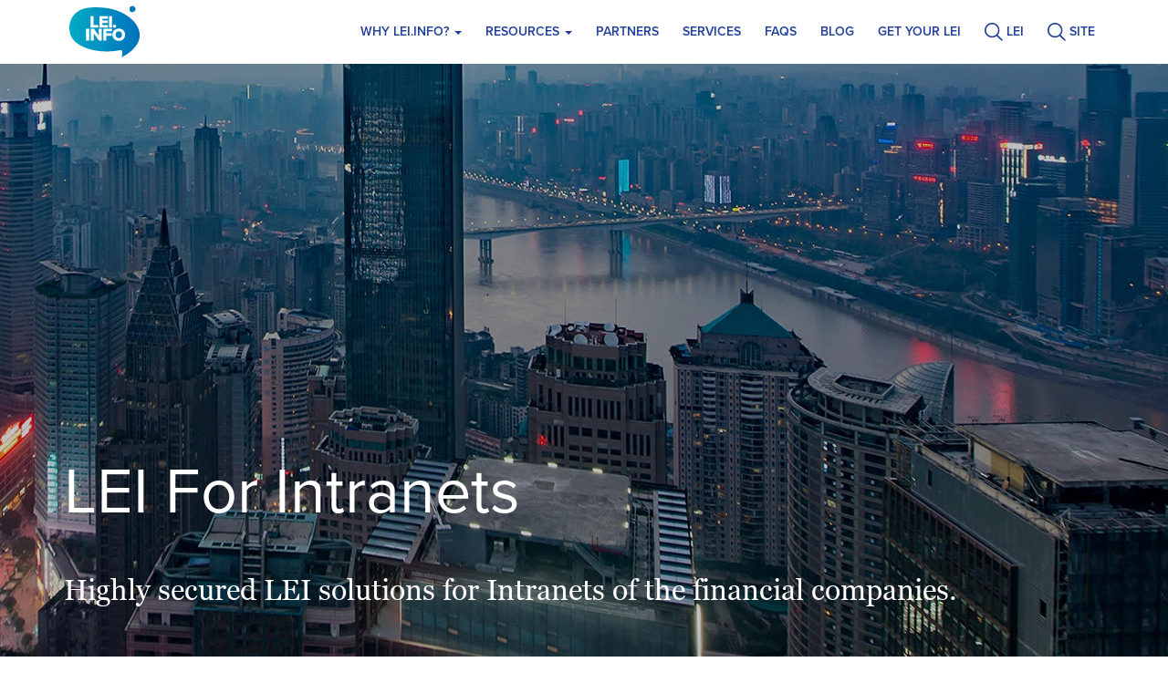

--- FILE ---
content_type: text/html; charset=UTF-8
request_url: https://lei.info/portal/lei-for-intranets/
body_size: 14923
content:
<!DOCTYPE html>
<html>
   <head>
      <meta name="viewport" content="width=device-width, initial-scale=1.0, user-scalable=no">
	  <meta name="viewport" content="width=device-width, initial-scale=1.0, user-scalable=no">
	  <meta http-equiv="Content-Type" content="text/html; charset=UTF-8">
      <meta name="viewport" content="width=device-width, initial-scale=1.0, user-scalable=no">
	  <title>LEI solutions for Intranets | Our Services  | LEI.info</title>

      <meta name="google-site-verification" content="0DmXF6jea0LBcDaOvSN9MrCBtpvOiguJ-xoDZZMQXn0" />	  
	  <link rel="stylesheet" href="https://use.typekit.net/pee0jvl.css">
 

                  <script type="text/javascript" id="wpuf-language-script">
                var error_str_obj = {
                    'required' : 'is required',
                    'mismatch' : 'does not match',
                    'validation' : 'is not valid'
                }
            </script>
            
<!-- All in One SEO Pack 2.5 by Michael Torbert of Semper Fi Web Design[389,419] -->
<meta name="description"  content="Highly secured LEI solutions for Intranets of the financial companies." />

<link rel="canonical" href="https://lei.info/portal/lei-for-intranets/" />
<meta property="og:title" content="LEI solutions for Intranets | Our Services | LEI.info" />
<meta property="og:type" content="article" />
<meta property="og:url" content="https://lei.info/portal/lei-for-intranets/" />
<meta property="og:image" content="https://lei.info/portal/wp-content/uploads/2018/03/Why-LEI.Info_.jpg" />
<meta property="og:site_name" content="LEI" />
<meta property="og:description" content="Highly secured LEI solutions for Intranets of the financial companies." />
<meta property="article:published_time" content="2018-02-19T15:01:21Z" />
<meta property="article:modified_time" content="2018-04-16T14:47:24Z" />
<meta name="twitter:card" content="summary" />
<meta name="twitter:title" content="LEI solutions for Intranets | Our Services | LEI.info" />
<meta name="twitter:description" content="Highly secured LEI solutions for Intranets of the financial companies." />
<meta name="twitter:image" content="https://lei.info/portal/wp-content/uploads/2018/03/Why-LEI.Info_.jpg" />
<meta itemprop="image" content="https://lei.info/portal/wp-content/uploads/2018/03/Why-LEI.Info_.jpg" />
<!-- /all in one seo pack -->
<link rel='dns-prefetch' href='//s.w.org' />
		<script type="text/javascript">
			window._wpemojiSettings = {"baseUrl":"https:\/\/s.w.org\/images\/core\/emoji\/11\/72x72\/","ext":".png","svgUrl":"https:\/\/s.w.org\/images\/core\/emoji\/11\/svg\/","svgExt":".svg","source":{"concatemoji":"https:\/\/lei.info\/portal\/wp-includes\/js\/wp-emoji-release.min.js?ver=4.9.25"}};
			!function(e,a,t){var n,r,o,i=a.createElement("canvas"),p=i.getContext&&i.getContext("2d");function s(e,t){var a=String.fromCharCode;p.clearRect(0,0,i.width,i.height),p.fillText(a.apply(this,e),0,0);e=i.toDataURL();return p.clearRect(0,0,i.width,i.height),p.fillText(a.apply(this,t),0,0),e===i.toDataURL()}function c(e){var t=a.createElement("script");t.src=e,t.defer=t.type="text/javascript",a.getElementsByTagName("head")[0].appendChild(t)}for(o=Array("flag","emoji"),t.supports={everything:!0,everythingExceptFlag:!0},r=0;r<o.length;r++)t.supports[o[r]]=function(e){if(!p||!p.fillText)return!1;switch(p.textBaseline="top",p.font="600 32px Arial",e){case"flag":return s([55356,56826,55356,56819],[55356,56826,8203,55356,56819])?!1:!s([55356,57332,56128,56423,56128,56418,56128,56421,56128,56430,56128,56423,56128,56447],[55356,57332,8203,56128,56423,8203,56128,56418,8203,56128,56421,8203,56128,56430,8203,56128,56423,8203,56128,56447]);case"emoji":return!s([55358,56760,9792,65039],[55358,56760,8203,9792,65039])}return!1}(o[r]),t.supports.everything=t.supports.everything&&t.supports[o[r]],"flag"!==o[r]&&(t.supports.everythingExceptFlag=t.supports.everythingExceptFlag&&t.supports[o[r]]);t.supports.everythingExceptFlag=t.supports.everythingExceptFlag&&!t.supports.flag,t.DOMReady=!1,t.readyCallback=function(){t.DOMReady=!0},t.supports.everything||(n=function(){t.readyCallback()},a.addEventListener?(a.addEventListener("DOMContentLoaded",n,!1),e.addEventListener("load",n,!1)):(e.attachEvent("onload",n),a.attachEvent("onreadystatechange",function(){"complete"===a.readyState&&t.readyCallback()})),(n=t.source||{}).concatemoji?c(n.concatemoji):n.wpemoji&&n.twemoji&&(c(n.twemoji),c(n.wpemoji)))}(window,document,window._wpemojiSettings);
		</script>
		<style type="text/css">
img.wp-smiley,
img.emoji {
	display: inline !important;
	border: none !important;
	box-shadow: none !important;
	height: 1em !important;
	width: 1em !important;
	margin: 0 .07em !important;
	vertical-align: -0.1em !important;
	background: none !important;
	padding: 0 !important;
}
</style>
<link rel='stylesheet' id='contact-form-7-css'  href='https://lei.info/portal/wp-content/plugins/contact-form-7/includes/css/styles.css?ver=5.0.2' type='text/css' media='all' />
<link rel='stylesheet' id='cf7cf-style-css'  href='https://lei.info/portal/wp-content/plugins/cf7-conditional-fields/style.css?ver=1.3.4' type='text/css' media='all' />
<link rel='stylesheet' id='gglcptch-css'  href='https://lei.info/portal/wp-content/plugins/google-captcha/css/gglcptch.css?ver=1.36' type='text/css' media='all' />
<link rel='stylesheet' id='responsive-lightbox-swipebox-css'  href='https://lei.info/portal/wp-content/plugins/responsive-lightbox/assets/swipebox/css/swipebox.min.css?ver=2.0.4' type='text/css' media='all' />
<link rel='stylesheet' id='bodhi-svgs-attachment-css'  href='https://lei.info/portal/wp-content/plugins/svg-support/css/svgs-attachment.css?ver=4.9.25' type='text/css' media='all' />
<link rel='stylesheet' id='wpuf-css-css'  href='https://lei.info/portal/wp-content/plugins/wp-user-frontend/assets/css/frontend-forms.css?ver=4.9.25' type='text/css' media='all' />
<link rel='stylesheet' id='wpfront-scroll-top-css'  href='https://lei.info/portal/wp-content/plugins/wpfront-scroll-top/css/wpfront-scroll-top.min.css?ver=1.6.2' type='text/css' media='all' />
<link rel='stylesheet' id='wpuf-user-listing-css'  href='https://lei.info/portal/wp-content/plugins/wp-user-frontend-pro/modules/user-directory/css/profile-listing.css?ver=4.9.25' type='text/css' media='all' />
<link rel='stylesheet' id='style-css'  href='https://lei.info/portal/wp-content/themes/LEI2/style.css?ver=5.3.3' type='text/css' media='all' />
<link rel='stylesheet' id='bootstrap-style-css'  href='https://lei.info/portal/wp-content/themes/LEI2/css/bootstrap.min.css?ver=4.9.25' type='text/css' media='all' />
<link rel='stylesheet' id='bootstrap-override-css'  href='https://lei.info/portal/wp-content/themes/LEI2/css/bootstrap-override.css?ver=5.0.6' type='text/css' media='all' />
<link rel='stylesheet' id='bws-custom-style-css'  href='https://lei.info/portal/wp-content/uploads/bws-custom-code/bws-custom-code.css?ver=4.9.25' type='text/css' media='all' />
<script type='text/javascript' src='https://lei.info/portal/wp-includes/js/jquery/jquery.js?ver=1.12.4'></script>
<script type='text/javascript' src='https://lei.info/portal/wp-includes/js/jquery/jquery-migrate.min.js?ver=1.4.1'></script>
<script type='text/javascript' src='https://lei.info/portal/wp-content/plugins/responsive-lightbox/assets/swipebox/js/jquery.swipebox.min.js?ver=2.0.4'></script>
<script type='text/javascript' src='https://lei.info/portal/wp-content/plugins/responsive-lightbox/assets/infinitescroll/infinite-scroll.pkgd.min.js?ver=4.9.25'></script>
<script type='text/javascript'>
/* <![CDATA[ */
var rlArgs = {"script":"swipebox","selector":"lightbox","customEvents":"","activeGalleries":"1","animation":"1","hideCloseButtonOnMobile":"0","removeBarsOnMobile":"0","hideBars":"1","hideBarsDelay":"5000","videoMaxWidth":"1080","useSVG":"1","loopAtEnd":"0","woocommerce_gallery":"0","ajaxurl":"https:\/\/lei.info\/portal\/wp-admin\/admin-ajax.php","nonce":"f132727775"};
/* ]]> */
</script>
<script type='text/javascript' src='https://lei.info/portal/wp-content/plugins/responsive-lightbox/js/front.js?ver=2.0.4'></script>
<script type='text/javascript' src='https://lei.info/portal/wp-content/plugins/wp-user-frontend/assets/js/frontend-form.min.js?ver=4.9.25'></script>
<script type='text/javascript'>
/* <![CDATA[ */
var ajax_object = {"ajaxurl":"https:\/\/lei.info\/portal\/wp-admin\/admin-ajax.php"};
/* ]]> */
</script>
<script type='text/javascript' src='https://lei.info/portal/wp-content/plugins/wp-user-frontend/assets/js/billing-address.js?ver=4.9.25'></script>
<script type='text/javascript' src='https://lei.info/portal/wp-content/uploads/bws-custom-code/bws-custom-code.js?ver=4.9.25'></script>
<link rel='https://api.w.org/' href='https://lei.info/portal/wp-json/' />
<link rel="EditURI" type="application/rsd+xml" title="RSD" href="https://lei.info/portal/xmlrpc.php?rsd" />
<link rel="wlwmanifest" type="application/wlwmanifest+xml" href="https://lei.info/portal/wp-includes/wlwmanifest.xml" /> 
<meta name="generator" content="WordPress 4.9.25" />
<link rel='shortlink' href='https://lei.info/portal/?p=710' />
<link rel="alternate" type="application/json+oembed" href="https://lei.info/portal/wp-json/oembed/1.0/embed?url=https%3A%2F%2Flei.info%2Fportal%2Flei-for-intranets%2F" />
<link rel="alternate" type="text/xml+oembed" href="https://lei.info/portal/wp-json/oembed/1.0/embed?url=https%3A%2F%2Flei.info%2Fportal%2Flei-for-intranets%2F&#038;format=xml" />


<!-- This site is optimized with the Schema plugin v1.6.9.8.1 - https://schema.press -->
<script type="application/ld+json">{"@context":"http:\/\/schema.org\/","@type":"TechArticle","mainEntityOfPage":{"@type":"WebPage","@id":"https:\/\/lei.info\/portal\/lei-for-intranets\/"},"url":"https:\/\/lei.info\/portal\/lei-for-intranets\/","headline":"LEI For Intranets","datePublished":"2018-02-19T15:01:21+00:00","dateModified":"2018-04-16T14:47:24+00:00","publisher":{"@type":"Organization","@id":"https:\/\/lei.info\/portal\/#organization","name":"Legal Entity Identifier","logo":{"@type":"ImageObject","url":"http:\/\/lei.info\/portal\/wp-content\/uploads\/2018\/02\/LEI-ML-Logo.svg","width":600,"height":60}},"image":{"@type":"ImageObject","url":"https:\/\/lei.info\/portal\/wp-content\/uploads\/2018\/03\/Why-LEI.Info_.jpg","width":696,"height":315},"description":"We are now finalizing the content of this page","author":{"@type":"Person","name":"lei","url":"https:\/\/lei.info\/portal\/author\/lei\/"}}</script>

<script type="text/javascript">
(function(url){
	if(/(?:Chrome\/26\.0\.1410\.63 Safari\/537\.31|WordfenceTestMonBot)/.test(navigator.userAgent)){ return; }
	var addEvent = function(evt, handler) {
		if (window.addEventListener) {
			document.addEventListener(evt, handler, false);
		} else if (window.attachEvent) {
			document.attachEvent('on' + evt, handler);
		}
	};
	var removeEvent = function(evt, handler) {
		if (window.removeEventListener) {
			document.removeEventListener(evt, handler, false);
		} else if (window.detachEvent) {
			document.detachEvent('on' + evt, handler);
		}
	};
	var evts = 'contextmenu dblclick drag dragend dragenter dragleave dragover dragstart drop keydown keypress keyup mousedown mousemove mouseout mouseover mouseup mousewheel scroll'.split(' ');
	var logHuman = function() {
		if (window.wfLogHumanRan) { return; }
		window.wfLogHumanRan = true;
		var wfscr = document.createElement('script');
		wfscr.type = 'text/javascript';
		wfscr.async = true;
		wfscr.src = url + '&r=' + Math.random();
		(document.getElementsByTagName('head')[0]||document.getElementsByTagName('body')[0]).appendChild(wfscr);
		for (var i = 0; i < evts.length; i++) {
			removeEvent(evts[i], logHuman);
		}
	};
	for (var i = 0; i < evts.length; i++) {
		addEvent(evts[i], logHuman);
	}
})('//lei.info/portal/?wordfence_lh=1&hid=BB6E81D51498BF9D04BA52E5F31EDE5C');
</script>    <style>
        #wpadminbar {
            background: #fff !important;
        }

        #wp-admin-bar-user-actions {
            background: #fff !important;
        }

        #wpadminbar a.ab-item {
            color: #000 !important;
            font-family: "proxima-nova", sans-serif;
            font-weight: 600;
        }

        #wpadminbar>#wp-toolbar span.ab-label {
            color: #000 !important;
        }

        #wpadminbar .ab-icon:before {
            color: #000 !important;
        }

        #wpadminbar .ab-top-menu>li.hover>.ab-item {
            background: #ccc !important;
        }

        #wpadminbar .ab-submenu li>a:hover {
            color: #fff !important;
            background: #21409a !important;
        }

        #wpadminbar .ab-submenu li>a {
            color: #fff !important;
        }

        #wpadminbar a.ab-item {
            color: #000 !important;
        }

        .ab-item:hover {
            background: #fff !important;
        }

        #wp-admin-bar-top-secondary #wp-admin-bar-user-info>a {
            color: #000 !important;
        }

        #wp-admin-bar-top-secondary #wp-admin-bar-user-info:hover>a {
            color: #21409a !important;
            background: transparent !important;
        }

        #wp-admin-bar-top-secondary #wp-admin-bar-edit-profile>a {
            color: #000 !important;
            border-bottom: 1px solid #ccc;
            transition: 0.3s;
        }

        #wp-admin-bar-top-secondary #wp-admin-bar-edit-profile:hover>a {
            color: #fff !important;
        }

        #wp-admin-bar-top-secondary #wp-admin-bar-logout>a {
            color: #000 !important;
            border-bottom: 1px solid #ccc;
            transition: 0.3s;
        }

        #wp-admin-bar-top-secondary #wp-admin-bar-logout:hover>a {
            color: #fff !important;
        }

        #wp-admin-bar-schema-test-item:hover {
            background: transparent url('http://lei.ux4.makodev.pl/wp-content/plugins/schema/assets/images/admin-bar/google-developers.png') 8px 50% no-repeat !important;
        }

        .wpuf-fields table tbody tr td {
            padding: 0 !important;
        }

        /*
.wpuf-el:hover .wpuf-help{opacity:1; !important;} 
.wpuf-help{
    padding:10px;
    border:1px solid #21409a;
    border-radius: 10px;
    display: inline-block !important;
    position: relative;
    margin-top: 10px !important;
    opacity: 0;
    transition: 0.5s;
    margin-bottom: -10px !important;
    background: #26bdc0;
    color:#000 !important;
    font-weight: 600 !important;
}
.wpuf-help:before{
    content:'';
    display:block;
    width:0;
    height:0;
    position:absolute;

    border-left: 8px solid transparent;
    border-bottom: 8px solid #21409a;
    border-right:8px solid transparent;
    left:8px;

    top:-8px;
}
.wpuf-wordlimit-message{display: none !important;}
*/
    </style>


<!-- This site is optimized with the Schema plugin v1.6.9.8.1 - https://schema.press -->
<script type="application/ld+json">{
    "@context": "http://schema.org",
    "@type": "BreadcrumbList",
    "itemListElement": [
        {
            "@type": "ListItem",
            "position": 1,
            "item": {
                "@id": "https://lei.info/portal",
                "name": "Home"
            }
        },
        {
            "@type": "ListItem",
            "position": 2,
            "item": {
                "@id": "https://lei.info/portal/lei-for-intranets/",
                "name": "LEI For Intranets",
                "image": "https://lei.info/portal/wp-content/uploads/2018/03/Why-LEI.Info_.jpg"
            }
        }
    ]
}</script>

<style type="text/css" id="syntaxhighlighteranchor"></style>
		<style type="text/css" id="wp-custom-css">
			#multi-step-form.fw-large-container .fw-progress-bar{border-radius:15px;height:15px;margin:0 auto;padding:0;position:absolute;width:140% !important}
#multi-step-form.fw-large-container .fw-progress-bar .fw-progress-step{display:inline-block;margin:50px 0 0;padding:10px 20px 10px 0;text-align:left;width:16% !important}
.wpcf7-list-item-label{display:inline-block;}
.wizard > .content > .body input[type="checkbox"]{height:20px;display:block;float:right;width:20px !important;margin-left:10px;}
.wpcf7-checkbox span span{
	display:block;float:left;
}
.wpcf7-checkbox span{margin:0;}


.wizard > .steps .current a{background:rgba(204, 204, 204,0.1);border:2px solid #41a3a5;color:#41a3a5;}
.wizard > .steps .current a:hover{background:rgba(204, 204, 204,0.1);border:2px solid #41a3a5;color:#41a3a5;}
.wizard > .steps .done a{background:rgba(0,0,0,0);border:2px solid #21409a;color:#21409a;}
.wizard > .steps .done a:hover{background:rgba(0,0,0,0);border:2px solid #21409a;color:#21409a;}
.wizard > .actions a{background:rgba(204, 204, 204,0.0);border:2px solid #21409a;color:#21409a;}
.wizard > .actions a:hover{background:#21409a;}
.wizard > .actions .disabled a{background:rgba(204, 204, 204,0.0);border:2px solid #21409a;color:#21409a;}
.wizard > .actions .disabled a:hover{background:rgba(204, 204, 204,0.0);border:2px solid #21409a;color:#21409a;}
.wizard > .content{
	background:rgba(204, 204, 204,0.1);
	border:2px solid #41a3a5;
}

.wizard > .content > .body input{padding-left:10px;}


.wizard > .steps .disabled a{background:rgba(0,0,0,0);border:2px solid #21409a;color:#21409a;}

.wizard > .steps .disabled a:hover{background:rgba(0,0,0,0);border:2px solid #21409a;color:#21409a;}

.wizard > .steps .current a:active{border:none;}
.wizard > .steps .current a:focus{
	outline:none;
}

.wizard > .content > .body input.error{color:#000;}

.wizard > .steps > ul > li{width:25%;}
.wizard > .content > .body label.error{color:#b20000}
.wizard > .content > .body input.error:focus{outline-color:#b20000 !important;}
#confirm{	background:rgba(204, 204, 204,0.1);
	border:2px solid #41a3a5;
padding:20px;
	border-radius:10px;
}
#confirm div input[type="submit"]{
	background-color:#fff;
	border:1px solid #17a2b8;
  color: #17a2b8;
	border-radius:10px;
	font-weight:600;
}
#confirm div button{float:right;margin-bottom:10px;margin-top:10px;
	background-color:#fff;
	border:1px solid #28a745;
  color: #28a745;width:100%;
font-weight:600;
}
.menu-222 select{font-weight:400 !important;float:right;margin-top:15px;margin-bottom:15px;height:35px;width:100%;}
label.error{display:none !important;}
input[type="text"]{font-weight:400 !important;}
textarea{font-weight:400 !important;}
#summary{margin-bottom:20px;border:2px solid #f0ad4e;border-radius:10px;padding:15px;}
.entity-box{
	padding-bottom: 40px;
}
.entity-info, .side-data, .side-time, .entity-lei, .query-opt-checklabel, .query-opt-reslimit, .query-opt-namespace{
	font-family: "proxima-nova", sans-serif;
	font-style: normal;
	font-weight: 400;
}
.entity-info{
	font-size: 16px;
}

.entity-info.active{
	padding: 6px 30px;
	background-color: #70C026;
	color: #fff;
	text-transform: uppercase;
	font-size: 14px;
	font-weight: 600px;
}
.entity-lei {
	font-size: 34px;
	word-break: break-all;
	display: inline-block;
	height: 76px;
	color: #21409a;
}
.entity-qr{
	width: 110px;
	height: 110px;
}
.entity-info.inactive{
	padding: 6px 30px;
	background-color: #f0ad4e;
	color: #fff;
	text-transform: uppercase;
	font-size: 14px;
	font-weight: 600px;
}
h6{
	font-family: "proxima-nova", sans-serif;
	font-style: normal;
	font-weight: 500;
	font-size: 13px;
	color: #b3b3b3;
    text-transform: uppercase;	
}
#back-to-home{
	display:block;
	padding:5px;
	border:1px #21409a solid;
	border-radius:10px;
	width:200px; 
	text-align:center;
	margin-top:25px;
	transition: 0.5s;
	color:#21409a;
}
#back-to-home:hover{
	background: #21409a;
	color: #fff;
	text-decoration:none;
}
.wpuf-userlisting-table tbody td{
	padding:10px;
	border-bottom:1px solid #ccc
}
.wpuf-userlisting-table{
	margin-bottom:20px !important;
}
.wpuf-user-profile li{
	padding:5px;
	border-bottom:1px solid #ccc;
}
.wpuf-userlisting-table tbody tr th{
	padding:10px;
	border-right:1px solid #ccc;
}
.alignleftsm{
    float:left;
    margin: 5px 5px 5px 0;
}
/* paginacja na blogu */
.navigation {
    text-align: right;
}
.navigation li a,
.navigation li a:hover,
.navigation li.active a,
.navigation li.disabled {
    color: #fff;
    text-decoration:none;
}
 
.navigation li {
    display: inline;
}
 
.navigation li a,
.navigation li a:hover,
.navigation li.active a,
.navigation li.disabled {
    border-radius: 3px;
    cursor: pointer;
    padding: 12px;
    padding: 0.75rem;
    color: #21409a;
    border: 1px solid #21409a;
}
 
.navigation li a:hover,
.navigation li.active a {
    border: 1px solid #26bdc0;
    color: #26bdc0;
}
.definition {
    font-family: "proxima-nova",sans-serif;
    font-weight: 400;
    font-style: normal;
    font-size: 14px;
    color: #21409a;
    text-align: left;
}
.value {
    font-family: "proxima-nova",sans-serif;
    font-weight: 400;
    font-style: normal;
    font-size: 14px;
    color: #000;
    text-align: right;
    line-height: 28px;
}
.datarow {
    overflow: hidden;
    padding: 10px 0;
    border-bottom: solid 1px #b2b2b2;
    line-height: 28px;
}
.logobox table{
	height:420px;
}

.how-to-order a{
	font-family: proxima-nova, sans-serif;
font-weight: 700;
font-size: 18px;
line-height: 22px;
text-transform: uppercase;
color: #21409A;
	display: inline-block;
	margin-top: 10px;
}

.how-to-order .last-row{
margin-top: -10px
}

.how-to-order .last-row a{
	margin-top: 31px;
	display: inline-block;
}

.how-to-order .first-row{
		margin-top: -28px;
}
.how-to-order img{
	padding-bottom: 40px;
}

.how-to-order .first-row .col-md-9{
		margin-bottom: -41px;
}

.how-to-order h2{
	font-family: 'Georgia';
font-weight: 400;
font-size: 34px;
line-height: 39px;
color: #31C4C7;
}

.how-to-order h3{
	text-transform: capitalize;
	font-family: 'Montserrat', sans-serif;
font-weight: 700;
font-size: 46px;
line-height: 56px;
	padding-top: 52px;
}

.how-to-order p{
	font-family: 'Georgia', sans-serif;
font-size: 18px;
line-height: 17px;
	margin-top: 16px;
	padding-bottom:26px;
}

.how-to-order h4{
	font-family: 'Montserrat', sans-serif;
font-weight: 700;
font-size: 24px;
line-height: 24px;
	color: #000;
}

@media (max-width: 991.98px) { 
	.how-to-order h2{
		margin-top: 50px;
	}
	.how-to-order .first-row a{
		margin-top: 50px;
	}
		.how-to-order .last-row a{
		margin-top: 10px
	}
	.how-to-order img{
		width: 100%;
		height: auto;
	}
}

@media (max-width: 767.98px) { 
	.how-to-order h2{
		font-size: 24px;
	}
	.how-to-order h3{
		font-size: 36px;
	}
	.how-to-order h4{
		font-size: 16px;
	}
	.how-to-order p{
		font-size: 16px;
	}
	.how-to-order a{
		font-size: 16px;
	}
}


ol {
  list-style-type: none;
  counter-reset: item;
  margin: 0;
  padding: 0;
}

ol > li {
  display: table;
  counter-increment: item;
  margin-bottom: 0.6em;
}

ol > li:before {
  content: counters(item, ".") ". ";
  display: table-cell;
  padding-right: 0.6em;    
}

li ol > li {
  margin: 0;
}

li ol > li:before {
  content: counters(item, ".") " ";
}		</style>
		  <!-- Google Tag Manager -->
<script>(function(w,d,s,l,i){w[l]=w[l]||[];w[l].push({'gtm.start':
new Date().getTime(),event:'gtm.js'});var f=d.getElementsByTagName(s)[0],
j=d.createElement(s),dl=l!='dataLayer'?'&l='+l:'';j.async=true;j.src=
'https://www.googletagmanager.com/gtm.js?id='+i+dl;f.parentNode.insertBefore(j,f);
})(window,document,'script','dataLayer','GTM-KC2B3LS');</script>
<!-- End Google Tag Manager -->
      
   </head>
   <body>
          <!-- Google Tag Manager (noscript) -->
<noscript><iframe src="https://www.googletagmanager.com/ns.html?id=GTM-KC2B3LS"
height="0" width="0" style="display:none;visibility:hidden"></iframe></noscript>
<!-- End Google Tag Manager (noscript) -->
      <header>
         <nav class="navbar">
            <div class="container">
               <div class="navbar-header">
                  <button type="button" class="navbar-toggle" data-toggle="collapse" data-target="#pageNavbar">
                  <span class="glyphicon glyphicon-menu-hamburger"></span>
                  </button>
                  <a class="navbar-brand" href="https://lei.info"><span class="logo-page"></span></a>
               </div>
               <div id="pageNavbar" class="collapse navbar-collapse">
                  <ul class="nav navbar-nav navbar-right page-nav">
                     <li itemscope="itemscope" itemtype="https://www.schema.org/SiteNavigationElement" id="menu-item-243" class="menu-item menu-item-type-custom menu-item-object-custom menu-item-has-children menu-item-243 dropdown"><a title="Why Lei.info?" href="https://lei.info/portal/why-lei-info/" class="dropdown" aria-haspopup="true">Why Lei.info? <span class="caret"></span></a>
<ul role="menu" class=" dropdown-menu" >
	<li itemscope="itemscope" itemtype="https://www.schema.org/SiteNavigationElement" id="menu-item-36" class="menu-item menu-item-type-post_type menu-item-object-page menu-item-36"><a title="About LEI.INFO" href="https://lei.info/portal/why-lei-info/about-lei-info/">About LEI.INFO</a></li>
	<li itemscope="itemscope" itemtype="https://www.schema.org/SiteNavigationElement" id="menu-item-37" class="menu-item menu-item-type-post_type menu-item-object-page menu-item-37"><a title="About LEI" href="https://lei.info/portal/why-lei-info/about-lei/">About LEI</a></li>
	<li itemscope="itemscope" itemtype="https://www.schema.org/SiteNavigationElement" id="menu-item-35" class="menu-item menu-item-type-post_type menu-item-object-page menu-item-35"><a title="What’s unique about us?" href="https://lei.info/portal/why-lei-info/whats-unique-about-us/">What’s unique about us?</a></li>
	<li itemscope="itemscope" itemtype="https://www.schema.org/SiteNavigationElement" id="menu-item-34" class="menu-item menu-item-type-post_type menu-item-object-page menu-item-34"><a title="Contact" href="https://lei.info/portal/why-lei-info/contact-us/">Contact</a></li>
</ul>
</li>
<li itemscope="itemscope" itemtype="https://www.schema.org/SiteNavigationElement" id="menu-item-21" class="menu-item menu-item-type-post_type menu-item-object-page menu-item-has-children menu-item-21 dropdown"><a title="Resources" href="https://lei.info/portal/resources/" class="dropdown" aria-haspopup="true">Resources <span class="caret"></span></a>
<ul role="menu" class=" dropdown-menu" >
	<li itemscope="itemscope" itemtype="https://www.schema.org/SiteNavigationElement" id="menu-item-175" class="menu-item menu-item-type-post_type menu-item-object-page menu-item-175"><a title="LEI Benefits" href="https://lei.info/portal/resources/lei-benefits/">LEI Benefits</a></li>
	<li itemscope="itemscope" itemtype="https://www.schema.org/SiteNavigationElement" id="menu-item-174" class="menu-item menu-item-type-post_type menu-item-object-page menu-item-174"><a title="Who Needs LEI" href="https://lei.info/portal/resources/who-needs-lei/">Who Needs LEI</a></li>
	<li itemscope="itemscope" itemtype="https://www.schema.org/SiteNavigationElement" id="menu-item-172" class="menu-item menu-item-type-post_type menu-item-object-page menu-item-172"><a title="LEI Code" href="https://lei.info/portal/resources/lei-code/">LEI Code</a></li>
	<li itemscope="itemscope" itemtype="https://www.schema.org/SiteNavigationElement" id="menu-item-170" class="menu-item menu-item-type-post_type menu-item-object-page menu-item-170"><a title="Who is who" href="https://lei.info/portal/resources/who-is-who/">Who is who</a></li>
	<li itemscope="itemscope" itemtype="https://www.schema.org/SiteNavigationElement" id="menu-item-111" class="menu-item menu-item-type-post_type menu-item-object-page menu-item-111"><a title="Who owns whom" href="https://lei.info/portal/resources/who-owns-whom/">Who owns whom</a></li>
	<li itemscope="itemscope" itemtype="https://www.schema.org/SiteNavigationElement" id="menu-item-169" class="menu-item menu-item-type-post_type menu-item-object-page menu-item-169"><a title="LEI Files" href="https://lei.info/portal/resources/lei-files/">LEI Files</a></li>
	<li itemscope="itemscope" itemtype="https://www.schema.org/SiteNavigationElement" id="menu-item-168" class="menu-item menu-item-type-post_type menu-item-object-page menu-item-168"><a title="LEI Governance" href="https://lei.info/portal/resources/lei-governence/">LEI Governance</a></li>
	<li itemscope="itemscope" itemtype="https://www.schema.org/SiteNavigationElement" id="menu-item-653" class="menu-item menu-item-type-post_type menu-item-object-page menu-item-653"><a title="Using LEI.INFO" href="https://lei.info/portal/resources/how-to-use/">Using LEI.INFO</a></li>
	<li itemscope="itemscope" itemtype="https://www.schema.org/SiteNavigationElement" id="menu-item-536" class="menu-item menu-item-type-post_type menu-item-object-page menu-item-536"><a title="Semantic LEI Data" href="https://lei.info/portal/resources/semantic-lei-data/">Semantic LEI Data</a></li>
	<li itemscope="itemscope" itemtype="https://www.schema.org/SiteNavigationElement" id="menu-item-535" class="menu-item menu-item-type-post_type menu-item-object-page menu-item-535"><a title="LEI Blockchained" href="https://lei.info/portal/resources/lei-blockchained/">LEI Blockchained</a></li>
</ul>
</li>
<li itemscope="itemscope" itemtype="https://www.schema.org/SiteNavigationElement" id="menu-item-22" class="menu-item menu-item-type-post_type menu-item-object-page menu-item-22"><a title="Partners" href="https://lei.info/portal/partners/">Partners</a></li>
<li itemscope="itemscope" itemtype="https://www.schema.org/SiteNavigationElement" id="menu-item-23" class="menu-item menu-item-type-post_type menu-item-object-page menu-item-23"><a title="Services" href="https://lei.info/portal/services/">Services</a></li>
<li itemscope="itemscope" itemtype="https://www.schema.org/SiteNavigationElement" id="menu-item-247" class="menu-item menu-item-type-post_type menu-item-object-page menu-item-247"><a title="FAQs" href="https://lei.info/portal/faqs/">FAQs</a></li>
<li itemscope="itemscope" itemtype="https://www.schema.org/SiteNavigationElement" id="menu-item-1578" class="menu-item menu-item-type-taxonomy menu-item-object-category menu-item-1578"><a title="BLOG" href="https://lei.info/portal/blog/">BLOG</a></li>
<li itemscope="itemscope" itemtype="https://www.schema.org/SiteNavigationElement" id="menu-item-1954" class="menu-item menu-item-type-custom menu-item-object-custom menu-item-1954"><a title="Get Your LEI" href="https://lei.info/customer/register/">Get Your LEI</a></li>
                     <li class="search-li">
					   <a href="#">
					      <span class="search-ico">LEI</span>
						 </a>
                         <form action="https://lei.info/fullsearch" id="form-id-lei" class="navbar-form" role="search" method="get">
	<input type="text" id="inputSearch-input" placeholder="Search LEIs by Entity Name" class="" name="for">
	<select class="search-list" id="select-for-lei-page" name="InCountry">
                            <option selected="selected" value="">All countries</option>
                           <option value="AF" title="Afghanistan">Afghanistan</option>
                           <option value="AX" title="Åland Islands">&#197;land Islands</option>
                           <option value="AL" title="Albania">Albania</option>
                           <option value="DZ" title="Algeria">Algeria</option>
                           <option value="AS" title="American Samoa">American Samoa</option>
                           <option value="AD" title="Andorra">Andorra</option>
                           <option value="AO" title="Angola">Angola</option>
                           <option value="AI" title="Anguilla">Anguilla</option>
                           <option value="AQ" title="Antarctica">Antarctica</option>
                           <option value="AG" title="Antigua and Barbuda">Antigua and Barbuda</option>
                           <option value="AR" title="Argentina">Argentina</option>
                           <option value="AM" title="Armenia">Armenia</option>
                           <option value="AW" title="Aruba">Aruba</option>
                           <option value="AU" title="Australia">Australia</option>
                           <option value="AT" title="Austria">Austria</option>
                           <option value="AZ" title="Azerbaijan">Azerbaijan</option>
                           <option value="BS" title="Bahamas">Bahamas</option>
                           <option value="BH" title="Bahrain">Bahrain</option>
                           <option value="BD" title="Bangladesh">Bangladesh</option>
                           <option value="BB" title="Barbados">Barbados</option>
                           <option value="BY" title="Belarus">Belarus</option>
                           <option value="BE" title="Belgium">Belgium</option>
                           <option value="BZ" title="Belize">Belize</option>
                           <option value="BJ" title="Benin">Benin</option>
                           <option value="BM" title="Bermuda">Bermuda</option>
                           <option value="BT" title="Bhutan">Bhutan</option>
                           <option value="BO" title="Bolivia (Plurinational State of)">Bolivia (Plurinational State of)</option>
                           <option value="BQ" title="Bonaire, Sint Eustatius and Saba">Bonaire, Sint Eustatius and Saba</option>
                           <option value="BA" title="Bosnia and Herzegovina">Bosnia and Herzegovina</option>
                           <option value="BW" title="Botswana">Botswana</option>
                           <option value="BV" title="Bouvet Island">Bouvet Island</option>
                           <option value="BR" title="Brazil">Brazil</option>
                           <option value="IO" title="British Indian Ocean Territory">British Indian Ocean Territory</option>
                           <option value="BN" title="Brunei Darussalam">Brunei Darussalam</option>
                           <option value="BG" title="Bulgaria">Bulgaria</option>
                           <option value="BF" title="Burkina Faso">Burkina Faso</option>
                           <option value="BI" title="Burundi">Burundi</option>
                           <option value="CV" title="Cabo Verde">Cabo Verde</option>
                           <option value="KH" title="Cambodia">Cambodia</option>
                           <option value="CM" title="Cameroon">Cameroon</option>
                           <option value="CA" title="Canada">Canada</option>
                           <option value="KY" title="Cayman Islands">Cayman Islands</option>
                           <option value="CF" title="Central African Republic">Central African Republic</option>
                           <option value="TD" title="Chad">Chad</option>
                           <option value="CL" title="Chile">Chile</option>
                           <option value="CN" title="China">China</option>
                           <option value="CX" title="Christmas Island">Christmas Island</option>
                           <option value="CC" title="Cocos (Keeling) Islands">Cocos (Keeling) Islands</option>
                           <option value="CO" title="Colombia">Colombia</option>
                           <option value="KM" title="Comoros">Comoros</option>
                           <option value="CG" title="Congo">Congo</option>
                           <option value="CD" title="Congo (Democratic Republic of the)">Congo (Democratic Republic of the)</option>
                           <option value="CK" title="Cook Islands">Cook Islands</option>
                           <option value="CR" title="Costa Rica">Costa Rica</option>
                           <option value="CI" title="Côte d'Ivoire">C&#244;te d&#39;Ivoire</option>
                           <option value="HR" title="Croatia">Croatia</option>
                           <option value="CU" title="Cuba">Cuba</option>
                           <option value="CW" title="Curaçao">Cura&#231;ao</option>
                           <option value="CY" title="Cyprus">Cyprus</option>
                           <option value="CZ" title="Czechia">Czechia</option>
                           <option value="DK" title="Denmark">Denmark</option>
                           <option value="DJ" title="Djibouti">Djibouti</option>
                           <option value="DM" title="Dominica">Dominica</option>
                           <option value="DO" title="Dominican Republic">Dominican Republic</option>
                           <option value="EC" title="Ecuador">Ecuador</option>
                           <option value="EG" title="Egypt">Egypt</option>
                           <option value="SV" title="El Salvador">El Salvador</option>
                           <option value="GQ" title="Equatorial Guinea">Equatorial Guinea</option>
                           <option value="ER" title="Eritrea">Eritrea</option>
                           <option value="EE" title="Estonia">Estonia</option>
                           <option value="ET" title="Ethiopia">Ethiopia</option>
                           <option value="FK" title="Falkland Islands (Malvinas)">Falkland Islands (Malvinas)</option>
                           <option value="FO" title="Faroe Islands">Faroe Islands</option>
                           <option value="FJ" title="Fiji">Fiji</option>
                           <option value="FI" title="Finland">Finland</option>
                           <option value="FR" title="France">France</option>
                           <option value="GF" title="French Guiana">French Guiana</option>
                           <option value="PF" title="French Polynesia">French Polynesia</option>
                           <option value="TF" title="French Southern Territories">French Southern Territories</option>
                           <option value="GA" title="Gabon">Gabon</option>
                           <option value="GM" title="Gambia">Gambia</option>
                           <option value="GE" title="Georgia">Georgia</option>
                           <option value="DE" title="Germany">Germany</option>
                           <option value="GH" title="Ghana">Ghana</option>
                           <option value="GI" title="Gibraltar">Gibraltar</option>
                           <option value="GR" title="Greece">Greece</option>
                           <option value="GL" title="Greenland">Greenland</option>
                           <option value="GD" title="Grenada">Grenada</option>
                           <option value="GP" title="Guadeloupe">Guadeloupe</option>
                           <option value="GU" title="Guam">Guam</option>
                           <option value="GT" title="Guatemala">Guatemala</option>
                           <option value="GG" title="Guernsey">Guernsey</option>
                           <option value="GN" title="Guinea">Guinea</option>
                           <option value="GW" title="Guinea-Bissau">Guinea-Bissau</option>
                           <option value="GY" title="Guyana">Guyana</option>
                           <option value="HT" title="Haiti">Haiti</option>
                           <option value="HM" title="Heard Island and McDonald Islands">Heard Island and McDonald Islands</option>
                           <option value="VA" title="Holy See">Holy See</option>
                           <option value="HN" title="Honduras">Honduras</option>
                           <option value="HK" title="Hong Kong">Hong Kong</option>
                           <option value="HU" title="Hungary">Hungary</option>
                           <option value="IS" title="Iceland">Iceland</option>
                           <option value="IN" title="India">India</option>
                           <option value="ID" title="Indonesia">Indonesia</option>
                           <option value="IR" title="Iran (Islamic Republic of)">Iran (Islamic Republic of)</option>
                           <option value="IQ" title="Iraq">Iraq</option>
                           <option value="IE" title="Ireland">Ireland</option>
                           <option value="IM" title="Isle of Man">Isle of Man</option>
                           <option value="IL" title="Israel">Israel</option>
                           <option value="IT" title="Italy">Italy</option>
                           <option value="JM" title="Jamaica">Jamaica</option>
                           <option value="JP" title="Japan">Japan</option>
                           <option value="JE" title="Jersey">Jersey</option>
                           <option value="JO" title="Jordan">Jordan</option>
                           <option value="KZ" title="Kazakhstan">Kazakhstan</option>
                           <option value="KE" title="Kenya">Kenya</option>
                           <option value="KI" title="Kiribati">Kiribati</option>
                           <option value="KP" title="Korea (Democratic People's Republic of)">Korea (Democratic People&#39;s Republic of)</option>
                           <option value="KR" title="Korea (Republic of)">Korea (Republic of)</option>
                           <option value="KW" title="Kuwait">Kuwait</option>
                           <option value="KG" title="Kyrgyzstan">Kyrgyzstan</option>
                           <option value="LA" title="Lao People's Democratic Republic">Lao People&#39;s Democratic Republic</option>
                           <option value="LV" title="Latvia">Latvia</option>
                           <option value="LB" title="Lebanon">Lebanon</option>
                           <option value="LS" title="Lesotho">Lesotho</option>
                           <option value="LR" title="Liberia">Liberia</option>
                           <option value="LY" title="Libya">Libya</option>
                           <option value="LI" title="Liechtenstein">Liechtenstein</option>
                           <option value="LT" title="Lithuania">Lithuania</option>
                           <option value="LU" title="Luxembourg">Luxembourg</option>
                           <option value="MO" title="Macao">Macao</option>
                           <option value="MK" title="Macedonia (the former Yugoslav Republic of)">Macedonia (the former Yugoslav Republic of)</option>
                           <option value="MG" title="Madagascar">Madagascar</option>
                           <option value="MW" title="Malawi">Malawi</option>
                           <option value="MY" title="Malaysia">Malaysia</option>
                           <option value="MV" title="Maldives">Maldives</option>
                           <option value="ML" title="Mali">Mali</option>
                           <option value="MT" title="Malta">Malta</option>
                           <option value="MH" title="Marshall Islands">Marshall Islands</option>
                           <option value="MQ" title="Martinique">Martinique</option>
                           <option value="MR" title="Mauritania">Mauritania</option>
                           <option value="MU" title="Mauritius">Mauritius</option>
                           <option value="YT" title="Mayotte">Mayotte</option>
                           <option value="MX" title="Mexico">Mexico</option>
                           <option value="FM" title="Micronesia (Federated States of)">Micronesia (Federated States of)</option>
                           <option value="MD" title="Moldova (Republic of)">Moldova (Republic of)</option>
                           <option value="MC" title="Monaco">Monaco</option>
                           <option value="MN" title="Mongolia">Mongolia</option>
                           <option value="ME" title="Montenegro">Montenegro</option>
                           <option value="MS" title="Montserrat">Montserrat</option>
                           <option value="MA" title="Morocco">Morocco</option>
                           <option value="MZ" title="Mozambique">Mozambique</option>
                           <option value="MM" title="Myanmar">Myanmar</option>
                           <option value="NA" title="Namibia">Namibia</option>
                           <option value="NR" title="Nauru">Nauru</option>
                           <option value="NP" title="Nepal">Nepal</option>
                           <option value="NL" title="Netherlands">Netherlands</option>
                           <option value="NC" title="New Caledonia">New Caledonia</option>
                           <option value="NZ" title="New Zealand">New Zealand</option>
                           <option value="NI" title="Nicaragua">Nicaragua</option>
                           <option value="NE" title="Niger">Niger</option>
                           <option value="NG" title="Nigeria">Nigeria</option>
                           <option value="NU" title="Niue">Niue</option>
                           <option value="NF" title="Norfolk Island">Norfolk Island</option>
                           <option value="MP" title="Northern Mariana Islands">Northern Mariana Islands</option>
                           <option value="NO" title="Norway">Norway</option>
                           <option value="OM" title="Oman">Oman</option>
                           <option value="PK" title="Pakistan">Pakistan</option>
                           <option value="PW" title="Palau">Palau</option>
                           <option value="PS" title="Palestine, State of">Palestine, State of</option>
                           <option value="PA" title="Panama">Panama</option>
                           <option value="PG" title="Papua New Guinea">Papua New Guinea</option>
                           <option value="PY" title="Paraguay">Paraguay</option>
                           <option value="PE" title="Peru">Peru</option>
                           <option value="PH" title="Philippines">Philippines</option>
                           <option value="PN" title="Pitcairn">Pitcairn</option>
                           <option value="PL" title="Poland">Poland</option>
                           <option value="PT" title="Portugal">Portugal</option>
                           <option value="PR" title="Puerto Rico">Puerto Rico</option>
                           <option value="QA" title="Qatar">Qatar</option>
                           <option value="RE" title="Réunion">R&#233;union</option>
                           <option value="RO" title="Romania">Romania</option>
                           <option value="RU" title="Russian Federation">Russian Federation</option>
                           <option value="RW" title="Rwanda">Rwanda</option>
                           <option value="BL" title="Saint Barthélemy">Saint Barth&#233;lemy</option>
                           <option value="SH" title="Saint Helena, Ascension and Tristan da Cunha">Saint Helena, Ascension and Tristan da Cunha</option>
                           <option value="KN" title="Saint Kitts and Nevis">Saint Kitts and Nevis</option>
                           <option value="LC" title="Saint Lucia">Saint Lucia</option>
                           <option value="MF" title="Saint Martin (French part)">Saint Martin (French part)</option>
                           <option value="PM" title="Saint Pierre and Miquelon">Saint Pierre and Miquelon</option>
                           <option value="VC" title="Saint Vincent and the Grenadines">Saint Vincent and the Grenadines</option>
                           <option value="WS" title="Samoa">Samoa</option>
                           <option value="SM" title="San Marino">San Marino</option>
                           <option value="ST" title="Sao Tome and Principe">Sao Tome and Principe</option>
                           <option value="SA" title="Saudi Arabia">Saudi Arabia</option>
                           <option value="SN" title="Senegal">Senegal</option>
                           <option value="RS" title="Serbia">Serbia</option>
                           <option value="SC" title="Seychelles">Seychelles</option>
                           <option value="SL" title="Sierra Leone">Sierra Leone</option>
                           <option value="SG" title="Singapore">Singapore</option>
                           <option value="SX" title="Sint Maarten (Dutch part)">Sint Maarten (Dutch part)</option>
                           <option value="SK" title="Slovakia">Slovakia</option>
                           <option value="SI" title="Slovenia">Slovenia</option>
                           <option value="SB" title="Solomon Islands">Solomon Islands</option>
                           <option value="SO" title="Somalia">Somalia</option>
                           <option value="ZA" title="South Africa">South Africa</option>
                           <option value="GS" title="South Georgia and the South Sandwich Islands">South Georgia and the South Sandwich Islands</option>
                           <option value="SS" title="South Sudan">South Sudan</option>
                           <option value="ES" title="Spain">Spain</option>
                           <option value="LK" title="Sri Lanka">Sri Lanka</option>
                           <option value="SD" title="Sudan">Sudan</option>
                           <option value="SR" title="Suriname">Suriname</option>
                           <option value="SJ" title="Svalbard and Jan Mayen">Svalbard and Jan Mayen</option>
                           <option value="SZ" title="Swaziland">Swaziland</option>
                           <option value="SE" title="Sweden">Sweden</option>
                           <option value="CH" title="Switzerland">Switzerland</option>
                           <option value="SY" title="Syrian Arab Republic">Syrian Arab Republic</option>
                           <option value="TW" title="Taiwan, Province of China[a]">Taiwan, Province of China[a]</option>
                           <option value="TJ" title="Tajikistan">Tajikistan</option>
                           <option value="TZ" title="Tanzania, United Republic of">Tanzania, United Republic of</option>
                           <option value="TH" title="Thailand">Thailand</option>
                           <option value="TL" title="Timor-Leste">Timor-Leste</option>
                           <option value="TG" title="Togo">Togo</option>
                           <option value="TK" title="Tokelau">Tokelau</option>
                           <option value="TO" title="Tonga">Tonga</option>
                           <option value="TT" title="Trinidad and Tobago">Trinidad and Tobago</option>
                           <option value="TN" title="Tunisia">Tunisia</option>
                           <option value="TR" title="Turkey">Turkey</option>
                           <option value="TM" title="Turkmenistan">Turkmenistan</option>
                           <option value="TC" title="Turks and Caicos Islands">Turks and Caicos Islands</option>
                           <option value="TV" title="Tuvalu">Tuvalu</option>
                           <option value="UG" title="Uganda">Uganda</option>
                           <option value="UA" title="Ukraine">Ukraine</option>
                           <option value="AE" title="United Arab Emirates">United Arab Emirates</option>
                           <option value="GB" title="United Kingdom of Great Britain and Northern Ireland">United Kingdom of Great Britain and Northern Ireland</option>
                           <option value="US" title="United States of America">United States of America</option>
                           <option value="UM" title="United States Minor Outlying Islands">United States Minor Outlying Islands</option>
                           <option value="UY" title="Uruguay">Uruguay</option>
                           <option value="UZ" title="Uzbekistan">Uzbekistan</option>
                           <option value="VU" title="Vanuatu">Vanuatu</option>
                           <option value="VE" title="Venezuela (Bolivarian Republic of)">Venezuela (Bolivarian Republic of)</option>
                           <option value="VN" title="Viet Nam">Viet Nam</option>
                           <option value="VG" title="Virgin Islands (British)">Virgin Islands (British)</option>
                           <option value="VI" title="Virgin Islands (U.S.)">Virgin Islands (U.S.)</option>
                           <option value="WF" title="Wallis and Futuna">Wallis and Futuna</option>
                           <option value="EH" title="Western Sahara">Western Sahara</option>
                           <option value="YE" title="Yemen">Yemen</option>
                           <option value="ZM" title="Zambia">Zambia</option>
                           <option value="ZW" title="Zimbabwe">Zimbabwe</option>
                        </select>
</form>
		
		                     </li>
                     <li class="search-li">
					   <a href="#">
					      <span class="search-ico">SITE</span>
						 </a>
                       <form action="https://lei.info/portal" id="form-id" class="navbar-form" role="search" method="get">
	<input type="text" id="inputSearch-input" class="s field" name="s" placeholder="Search Site by phrase">
</form>
			
			
			
			
                     </li>
					 <li style="display: none">
					    <a href="#">
					      <img src="https://lei.info/portal/wp-content/themes/LEI2/svg/Ico_Login-User.svg" width="32" height="32" class="user-login">
						 </a>
					 </li>
                  </ul>
               </div>
            </div>
         </nav>
      </header><div class="header-image" style="background: url(https://lei.info/portal/wp-content/uploads/2018/02/intranet.jpg) no-repeat; background-position: center bottom;">
      <div class="container">
      <div class="row">
         <div class="col-xs-12">
            <script>console.log(710)</script>            <header>
               <h1 class="page-title">LEI For Intranets</h1>
               <span class="page-subtitle">Highly secured LEI solutions for Intranets of the financial companies.</span>
            </header>
             <div class="container" style="padding-left:0; padding-right:0">
            <ul id="breadcrumbs" class="breadcrumbs"><li class="item-home"><a class="bread-link bread-home" href="https://lei.info/portal" title="Home">Home</a></li><li class="separator separator-home"> &gt; </li><li class="item-current item-710"><span class="bread-current bread-710"> LEI For Intranets</span></li></ul>            </div>
         </div>
      </div>
   </div>
</div>
<div class="container entry">
   <div class="row">
      <div class="col-xs-12">
         <main>
            <article>
               <p>We are now finalizing the content of this page</p>
            </article>
         </main>
      </div>
         </div>
</div>
<footer class="footer">
   <div class="container">
      <div class="row">
         <div class="col-12 col-xs-6 col-sm-3 col-md-2">
            <button class="footer-button" type="button" data-toggle="collapse" data-target="#fl1" aria-expanded="false" aria-controls="collapseExample">
            ABOUT US
            </button>
            <div class="collapse footer-links" id="fl1">
               <a href="https://lei.info/portal/about-us/about-lei/">About LEI</a>
<a href="https://lei.info/portal/why-lei-info/our-mission/">Our Mission</a>
<a href="https://lei.info/portal/resources/lei-benefits/">LEI Benefits</a>
<a href="https://lei.info/portal/blog/">Our Blog</a>
<a href="https://lei.info/portal/why-lei-info/contact-us/">Contact</a>



            </div>
         </div>
         <div class="col-12 col-xs-6 col-sm-3 col-md-2">
            <button class="footer-button" type="button" data-toggle="collapse" data-target="#fl2" aria-expanded="false" aria-controls="collapseExample">
            LEI EXPLAINED
            </button>
            <div class="collapse footer-links" id="fl2">
               <a href="https://lei.info/portal/resources/lei-code/">LEI Code</a>
<a href="https://lei.info/portal/resources/lei-cdf/">LEI Common Data Format</a>
<a href="https://lei.info/portal/resources/who-needs-lei/">Who Needs LEI</a>
<a href="https://lei.info/portal/about-us/how-to-obtain-an-lei/">How to Obtain LEI</a>            </div>
         </div>
         <div class="col-12 col-xs-6 col-sm-3 col-md-2">
            <button class="footer-button" type="button" data-toggle="collapse" data-target="#fl3" aria-expanded="false" aria-controls="collapseExample">
            LEI&nbsp;GOVERNANCE
            </button>
            <div class="collapse footer-links" id="fl3">
               <a href="https://lei.info/portal/resources/lei-governence/#roc">LEI ROC</a>
<a href="https://lei.info/portal/resources/lei-governence/#gleif">GLEIF Foundation</a>
<a href="https://lei.info/portal/resources/lei-governence/#lou">Local Operating Units</a>
<a href="https://lei.info/portal/about-us/how-to-obtain-an-lei/">LEI Registration Process</a>
            </div>
         </div>
         <div class="col-12 col-xs-6 col-sm-3 col-md-2">
            <button class="footer-button" type="button" data-toggle="collapse" data-target="#fl4" aria-expanded="false" aria-controls="collapseExample">
            SEMANTIC AND BLOCKCHAINED LEI
            </button>
            <div class="collapse footer-links" id="fl4">
               <a href="https://lei.info/portal/resources/semantic-lei-data/">Semantic Lei Data</a>
<a href="https://lei.info/gleio/">Gleio Ontology</a>
<a href="https://lei.info/portal/resources/lei-blockchained/">Lei Blockchained</a>            </div>
         </div>
         <div class="col-12 col-xs-6 col-sm-3 col-md-2">
            <button class="footer-button" type="button" data-toggle="collapse" data-target="#fl5" aria-expanded="false" aria-controls="collapseExample">
            LEI USE CASES
            </button>
            <div class="collapse footer-links" id="fl5">
               <a href="https://lei.info/portal/services/">LEI based services</a>
<a href="https://lei.info/portal/resources/who-needs-lei/#eu">LEI and European Regulators</a>
<a href="https://lei.info/portal/resources/who-needs-lei/#us">LEI and Regulators in the US</a>            </div>
         </div>
         <div class="col-12 col-xs-6 col-sm-3 col-md-2">
            <button class="footer-button" type="button" data-toggle="collapse" data-target="#fl6" aria-expanded="false" aria-controls="collapseExample">
            LEI SEARCH ENGINE
            </button>
            <div class="collapse footer-links" id="fl6">
               <a href="https://lei.info/fullsearch">LEI.INFO  Search</a>
<a href="https://lei.info/sparql">Advanced Querying</a>
<a href="https://lei.info/portal/lei-for-intranets/">LEI Server for Intranets</a>
<a href="https://lei.info/portal/future-services-of-lei-info/">Future Services</a>            </div>
         </div>
      </div>
      <div class="row footer-container">
	  <style>
	  .footer-logo {
    height: 50px;
    margin-bottom: 15px;
    font-family: "proxima-nova", sans-serif;
    color: #B3B3B2;
    font-size: 14px;
	width: auto !important;
}

    .footer-logo a, .footer-logo a:hover {
        font-family: "proxima-nova", sans-serif;
        color: #B3B3B2;
        font-size: 14px;
        text-decoration: none;
        line-height: 50px;
    }

    .footer-logo img {
        width: 180px;
        margin-right: 20px;
        vertical-align: middle;
    }

.logo-label {
    font-family: "proxima-nova", sans-serif;
    display: block;
    color: #B3B3B2;
    font-size: 14px;
}

.footer-container {
    padding: 60px 0 0 0;
    align-items: flex-end;
    display: flex;
}

@media(max-width:767px) {
    .footer-logo {
        margin: auto;
    }
}
	  </style>
         <div class="col-xs-12 col-sm-4 col-md-4 col-lg-6">
            <div class="logo-box">
               <div class="footer-logo">
			   <a href="https://search.gleif.org/#/record/254900UIZS15MTA7H075" target="_blank">
                  <img src="https://lei.info/portal/wp-content/themes/LEI2/svg/Ico_Logo-MakoLab-USA.svg"  class="d-inline-block align-top ico-search" alt="Makolab USA" />  <span>254900UIZS15MTA7H075</span>
				  </a>
               </div>
			   <div class="footer-logo">
                                <a href="https://search.gleif.org/#/record/529900T8BM49AURSDO55" target="_blank">
                                    <img src="https://lei.info/portal/wp-content/themes/LEI2/svg/rapidleir-ubisecure-logo-mono.png" class="d-inline-block align-top ico-search" alt="RapidLEI by Ubisecure" /> <span>529900T8BM49AURSDO55</span>
                                </a>
                        </div>
                        <div class="footer-logo pt-1">
                                <a href="https://search.gleif.org/#/record/549300RMUDWPHCUQNE66" target="_blank">
                                    <img src="https://lei.info/portal/wp-content/themes/LEI2/svg/bloomberg_logo_mono.png" class="d-inline-block align-top ico-search" alt="Bloomberg Inc." /> <span>549300RMUDWPHCUQNE66</span>
                                </a>
                        </div>
               <span class="logo-label">2017 Makolab USA. All rights reserved.</span>
            </div>
         </div>
         <div class="col-xs-12 col-sm-3 col-md-3 col-lg-2">
            <span class="footer-links"><a href="https://lei.info/portal/terms-of-service/">Terms of Service</a></span>
         </div>
         <div class="col-xs-12 col-sm-3 col-md-3 col-lg-2">
            <span class="footer-links"><a href="https://lei.info/portal/privacy-policy/">Privacy Policy</a></span>
         </div>
         <div class="col-xs-12 col-sm-2 col-md-2 col-lg-2">
            <div class="ico-box">
               <a href="https://www.facebook.com/MakoLab.SA" target="_blank"><img id="fb" src="https://lei.info/portal/wp-content/themes/LEI2/svg/Ico_Logo-Facebook.svg"  class="d-inline-block align-top ico-search" alt="Facebook"></a>
               <a href="https://twitter.com/makolab" target="_blank"><img id="twitter" src="https://lei.info/portal/wp-content/themes/LEI2/svg/Ico_Logo-Twitter.svg"  class="d-inline-block align-top ico-search" alt="Twitter"></a>
               <a href="https://pl.linkedin.com/company/makolab" target="_blank"><img id="in" src="https://lei.info/portal/wp-content/themes/LEI2/svg/Ico_Logo-LinkedIn.svg"  class="d-inline-block align-top ico-search" alt="LinkedIn"></a>
            </div>
         </div>
      </div>
   </div>
</footer>



    <div id="wpfront-scroll-top-container"><img src="https://lei.info/portal/wp-content/uploads/2018/01/Ico_Back-to-top.svg" alt="" /></div>
    <script type="text/javascript">function wpfront_scroll_top_init() {if(typeof wpfront_scroll_top == "function" && typeof jQuery !== "undefined") {wpfront_scroll_top({"scroll_offset":200,"button_width":50,"button_height":50,"button_opacity":0.8,"button_fade_duration":200,"scroll_duration":400,"location":1,"marginX":20,"marginY":20,"hide_iframe":false,"auto_hide":false,"auto_hide_after":2});} else {setTimeout(wpfront_scroll_top_init, 100);}}wpfront_scroll_top_init();</script>    <script type="text/javascript">
        document.addEventListener('wpcf7submit', function(event) {
            if ('2066' == event.detail.contactFormId) {
                document.getElementById("white-paper").innerHTML = '<h4><a href="https://lei.info/portal/wp-content/uploads/2020/04/whitepaper_lei.pdf">Download the whitepaper</a></h4>';
            }
        }, false);
    </script>
    <script type="text/javascript">
        document.addEventListener('wpcf7mailsent', function(event) {
            if ('2093' == event.detail.contactFormId) {
                document.getElementById("submit-success").style.display = "block";
                setTimeout(function() {
                    location = 'https://lei.info/portal/survey';
                }, 3000);
            }
        }, false);
    </script>
<script type='text/javascript'>
/* <![CDATA[ */
var wpcf7 = {"apiSettings":{"root":"https:\/\/lei.info\/portal\/wp-json\/contact-form-7\/v1","namespace":"contact-form-7\/v1"},"recaptcha":{"messages":{"empty":"Please verify that you are not a robot."}}};
/* ]]> */
</script>
<script type='text/javascript' src='https://lei.info/portal/wp-content/plugins/contact-form-7/includes/js/scripts.js?ver=5.0.2'></script>
<script type='text/javascript' src='https://lei.info/portal/wp-content/plugins/wp-user-frontend/assets/js/subscriptions.js?ver=4.9.25'></script>
<script type="text/javascript" src="https://lei.info/portal/wp-content/plugins/wpfront-scroll-top/js/wpfront-scroll-top.min.js?ver=1.6.2" async="async" defer="defer"></script>
<script type='text/javascript' src='https://lei.info/portal/wp-content/themes/LEI2/js/bootstrap.min.js?ver=4.9.25'></script>
<script type='text/javascript' src='https://lei.info/portal/wp-content/themes/LEI2/js/scrollreveal.min.js?ver=4.9.25'></script>
<script type='text/javascript' src='https://lei.info/portal/wp-content/themes/LEI2/js/animate.js?ver=4.9.25'></script>
<script type='text/javascript' src='https://lei.info/portal/wp-includes/js/wp-embed.min.js?ver=4.9.25'></script>
<script src="https://unpkg.com/transliteration/lib/browser/transliteration.min.js"></script>
<script type="text/javascript">
  //document.getElementById('form-id-lei').submit();
</script>
<script>
(function($) {


   if(window.location.hash.substring(1)=="ads") {
      
      $('button[data-target="#question4"]').click();

      $([document.documentElement, document.body]).animate({
        scrollTop: $('button[data-target="#question4"]').offset().top
    }, 1000);

   }

$('#select-for-lei-page option').each(function () {
  var text2 = $(this).text();
  if (text2.length > 20) {
    text2 = text2.substring(0, 19) + '...';
    $(this).text(text2);
  }
});

$("button.wpuf-multistep-next-btn").click(function() {
    $('html, body').animate({
        scrollTop: $(this).closest("div.entry").offset().top
    }, 200);
    return false;
});
$("button.wpuf-multistep-prev-btn").click(function() {
    $('html, body').animate({
        scrollTop: $(this).closest("div.entry").offset().top
    }, 200);
    return false;
});
$("span.button_copy").click(function() {
  var trans= transl($('#legal_name_1103').val());
  $('#legal_name__in_english__1103').val(trans);
});
$("span.button_copy_address").click(function() {
  var line1=$('#line_1_1103').val();
    $('#line_1_1_1103').val(line1);
  var line2=$('#line_2_1103').val();
    $('#line_2_1_1103').val(line2);
  var city=$('#city_1103').val();
    $('#city_1_1103').val(city);
  var country=$('select[name="country"]').val();
    $('select[name="country_1"]').val(country);
  var region=$('select[name="region"]').val();
    $('select[name="region_1"]').val(region);
	var otherRegion=$('#region_text_1103').val();
    $('#region_1_text_1103').val(otherRegion);
      var postal_code=$('#postal_code_1103').val();
    $('#postal_code_1_1103').val(postal_code);
if (region!=='other'){
	$('.wpuf-el.region_1_text').hide();
}
else{
	$('.wpuf-el.region_1_text').show();
}
});

    if($('select[name="country"]').val()=='US'){
      $('select[name="region"]').val('AL'); 
    }
    if($('select[name="country_1"]').val()=='US'){
      $('select[name="region_1"]').val('AL'); 
    }

    var legal_form = document.getElementsByClassName("wpuf_legal_form_1103");

    $('.wpuf-multistep-next-btn').click(function() {
        
          if(legal_form[0].value != '8888'){ 
            $('.legal_form_other').hide(); 
          }
          else $('.legal_form_other').show(); 
          
          if($('select[name="region"]').val() != 'other'){ 
            $('.legal_jurisdiction_region_text').hide();
            $('input[name="legal_jurisdiction_region_text"]').val(" ");
          }
          else {
              $('.legal_jurisdiction_region_text').show(); 
              $('input[name="legal_jurisdiction_region_text"]').val($('input[name="region_text"]').val()); 
              $('input[name="legal_jurisdiction_region_text"]').prop('disabled', true).css('color', '#ccc');
              if($('input[name="legal_jurisdiction_region_text"]').val()=="") $('input[name="legal_jurisdiction_region_text"]').val(" ");
          }


          $('select[name="legal_jurisdiction_country"]').val($('select[name="country"]').val()).css('color', '#ccc').prop('disabled', true);
          $('select[name="legal_jurisdiction_region"]').val($('select[name="region"]').val());
          $('select[name="legal_jurisdiction_region"]').prop('disabled', true).css('color', '#ccc');
          
    });


      var str = $('.wpuf-info').text();
      var res = str.replace("post", "advertisement");
      $('.wpuf-info').text(res);

      if($('#free_alert').val()=="yes") $('.wpuf-info').hide();
  
      $('input[name="lei_code"]').attr('pattern', '[A-Za-z0-9]{20}');
    
    legal_form[0].addEventListener("change", function() {
        if(legal_form[0].value=='8888'){
          $('.legal_form_other').css('display', 'block');
        }
        else{
          $('.legal_form_other').css('display', 'none');
        }
    });


     $('select[name="country"]').change(function(){
      
      if($(this).val()!='US'){
         $('select[name="region"]').val('other');
         $('select[name="region"]').prop('disabled', true);
         $('select[name="region"]').css('color', '#ccc');
      }
      else{
         $('select[name="region"]').val('AL');  
         $('select[name="region"]').prop('disabled', false);
         $('select[name="region"]').css('color', 'inherit');
      }
    });

    $('select[name="country_1"]').change(function(){
     
      if($(this).val()!='US'){
         $('select[name="region_1"]').val('other');
         $('select[name="region_1"]').prop('disabled', true);
         $('select[name="region_1"]').css('color', '#ccc');

      }
      else{
         $('select[name="region_1"]').val('AL');  
         $('select[name="region_1"]').prop('disabled', false);
         $('select[name="region_1"]').css('color', 'inherit');
      }
    });





})( jQuery );
</script>
<script type="application/ld+json">
{
  "@context": "http://schema.org",
  "@type": "Organization",
  "name": "LEI.INFO",
	"url": "https://lei.info/",
	"logo": "https://lei.info/images/logo.png",
  "address":  
     {
      "@type": "PostalAddress",
        "name": "LEI.INFO",
		"addressLocality": "Gainesville",
		"postalCode": "FL 32641",
		"streetAddress": "2153 S.E. Hawthorne Road, Suite 205",
		"telephone" : "+1 (774)326-0850",
		"email": "info@lei.info",
    	"contactType" : "customer support",
    	"availableLanguage" : [
      		"English"
            ]
    }  
}
    
</script>


<script defer src="https://static.cloudflareinsights.com/beacon.min.js/vcd15cbe7772f49c399c6a5babf22c1241717689176015" integrity="sha512-ZpsOmlRQV6y907TI0dKBHq9Md29nnaEIPlkf84rnaERnq6zvWvPUqr2ft8M1aS28oN72PdrCzSjY4U6VaAw1EQ==" data-cf-beacon='{"version":"2024.11.0","token":"11e2802bf5bf4259a49ef65d49f419cb","r":1,"server_timing":{"name":{"cfCacheStatus":true,"cfEdge":true,"cfExtPri":true,"cfL4":true,"cfOrigin":true,"cfSpeedBrain":true},"location_startswith":null}}' crossorigin="anonymous"></script>
</body>
</html>


--- FILE ---
content_type: text/css
request_url: https://lei.info/portal/wp-content/themes/LEI2/style.css?ver=5.3.3
body_size: 10390
content:
/*
Theme Name: LEI
Description: Layout for LEI
Author : MakoLab
Version: 5.3.3


-------------------------------------------------------------- 
0. GLOBAL STYLES 
	0.0 GENERAL STYLES

1. COLORS

2. COMPONENTS (ELEMNTS USED IN MANY SECTION)
	2.1 TYPOGRAPHY
	2.2 ELEMENTS
	2.3 ALIGNMENTS
	2.4 BUTTONS
	2.5 BORDER AND LINE
	2.6 SECTION HEADER
	2.7 FORM ELEMENTS

3. SECTION STYLES
	3.1 HOME
	3.2 NAVIGATIOM

4. BLOG
	4.1 PAGE
        4.1.1 Price list 
	4.2 SINGLE
	4.3 SIDEBAR
	4.4 FOOTER

5. RESPONSIVE

6. ICONS


-----------------------------------------*/
@font-face {
  font-family: "Georgia";
  src: url("fonts/GeorgiaRegularFont.eot?#iefix") format("embedded-opentype"), url("fonts/GeorgiaRegularFont.ttf") format("truetype"), url("fonts/GeorgiaRegularFont.woff") format("woff");
}
@font-face {
  font-family: "MontserratBold";
  src: url("fonts/montserrat/static/Montserrat-Bold.ttf") format("truetype");
}
/*0. GLOBAL STYLES 
	0.0 GENERAL STYLES*/
* {
  text-rendering: optimizeLegibility;
  -webkit-font-smoothing: antialiased;
  -moz-osx-font-smoothing: grayscale;
}

body,
html {
  height: 100%;
  width: 100%;
  font-family: "Georgia";
  font-size: 18px;
  font-variant: normal !important;
}

/*1. COLORS */
/*2. COMPONENTS (ELEMNTS USED IN MANY SECTION)
	2.1 TYPOGRAPHY*/
p {
  font-family: "Georgia";
  font-size: 18px;
}

.font-family-montserrat-bold {
  font-family: "MontserratBold";
}

.font-family-georgia {
  font-family: "Georgia";
}

.px-0 {
  padding-left: 0 !important;
  padding-right: 0 !important;
}

.pl-0 {
  padding-left: 0 !important;
}

.mx-0 {
  margin-left: 0 !important;
  margin-right: 0 !important;
}

/* 2.3 ALIGNMENTS */
/* 2.4 BUTTONS */
.btn-blue-gradient {
  background: linear-gradient(90deg, #39BCBF 0%, #0075BD 100%), #0075BD;
  border-radius: 11px;
  max-width: 467px;
  font-size: 14px;
  height: 62px;
  line-height: 62px;
  color: #fff;
  text-align: center;
  display: block;
  text-decoration: none;
  margin: 0 auto;
}

.btn-blue-gradient:hover {
  text-decoration: none;
  color: #fff;
}

/*3. SECTION STYLES
	3.1 HOME */
.wrapper {
  overflow: hidden;
  height: 100%;
  width: 100%;
  position: relative;
}

.vertical-center {
  position: absolute;
  top: 50%;
  width: 100%;
  margin-top: -60px;
}

/* SEARCH */
#select-for-lei {
  height: 60px;
  border: none;
  background: #fff url(img/arrow.png) right 10px center no-repeat;
  margin-left: -3px;
}

#search {
  height: 60px;
  border: none;
}

.input-group {
  width: 100%;
  height: 50px;
  left: 28%;
}

.form-inline .input-group {
  position: absolute;
}

#multi-step-form.fw-large-container.fw-progress-bar {
  width: 151%;
}

#multi-step-form.fw-wizard-step-container h3 {
  text-transform: none;
}

/*	3.2 NAVIGATIOM  */
/*	4 BLOG  
	4.1.PAGE */
.logo {
  display: inline-block;
  margin-top: -10px;
  height: 110px;
  width: 110px;
  background: url(svg/LEI_Logo_White.svg) no-repeat left top;
  background-size: 320% auto;
  background-position: -134px -140px;
}

.logo-page {
  display: inline-block;
  height: 90px;
  width: 90px;
  margin-top: -10px;
  background: url(svg/LEI_Logo_Color.svg) no-repeat left top;
  background-size: 410% auto;
  background-position: -140px -148px;
}

#inputSearch-input {
  height: 100%;
  width: 100%;
  border: none;
  background-color: #f0f0f0;
  background-image: url(svg/Ico_Search.svg);
  box-shadow: none;
  background-repeat: no-repeat;
  background-size: 24px;
  background-position: 20px 24px;
  padding: 23px 30px 23px 60px;
  margin: 0;
  display: inline-block;
}

#inputSearch-input:focus {
  border: none;
  outline: none;
  box-shadow: none;
  -webkit-box-shadow: none;
  -moz-box-shadow: none;
}

#form-id-lei #inputSearch-input {
  width: 70%;
  overflow: visible;
}

.search-list {
  width: 29%;
  background: #f0f0f0 url(img/arrow.png) left center no-repeat;
  display: inline-block;
  padding: 21px 10px 21px 25px;
  color: #777777;
  margin: 0;
  border: none;
  margin-left: -5px;
}

.search-list, #select-for-lei {
  /*for firefox*/
  -moz-appearance: none;
  /*for chrome*/
  -webkit-appearance: none;
}

.search-list:focus, #select-for-lei:focus {
  border: none;
  outline: none;
  box-shadow: none;
  -moz-box-shadow: none;
  -webkit-box-shadow: none;
}

/*for IE10*/
.search-list::-ms-expand {
  display: none;
}

.search-ico {
  display: inline-block;
  height: 20px;
  padding-left: 24px;
  background-image: url(svg/Ico_Search.svg);
  background-repeat: no-repeat;
  background-size: 20px;
}

.header-image {
  height: 700px;
  display: flex;
  align-items: flex-end;
  overflow: hidden;
}

.header-image-price-list {
  height: 620px;
}

.header-video {
  height: auto;
  max-height: 700px;
  position: relative;
  overflow: hidden;
}

.videotitle {
  position: absolute;
  bottom: 0;
  left: 50%;
  transform: translate(-50%, 0);
  -webkit-transform: translate(-50%, 0);
  -ms-transform: translate(-50%, 0);
  -moz-transform: translate(-50%, 0);
  -o-transform: translate(-50%, 0);
}

.page-title {
  display: block;
  font-size: 70px;
  font-family: "proxima-nova", sans-serif;
  font-style: normal;
  font-weight: 400;
  color: #fff;
}

.page-subtitle {
  display: block;
  font-size: 32px;
  font-family: "Georgia";
  color: #fff;
  padding-bottom: 60px;
}

.entry {
  padding: 90px 0 60px 0;
}

.icoboxes {
  padding: 0 0 80px 0;
}

.icoboxes-title {
  display: block;
  text-align: center;
  padding-top: 40px;
  text-transform: uppercase;
  font-family: "proxima-nova", sans-serif;
  font-style: normal;
  font-weight: 600;
  font-size: 18px;
}

.btn-more {
  font-family: "proxima-nova", sans-serif;
  font-style: normal;
  font-weight: 600;
  font-size: 18px;
  padding: 7px 75px;
  margin-top: 50px;
  margin-bottom: 50px;
  text-transform: uppercase;
  background: transparent;
  color: #26bdc0;
  border: 2px solid #26bdc0;
}

.lei-in-numbers {
  background-color: #26bdc0;
  padding: 60px 0 120px 0;
  position: relative;
}

.lei-in-numbers-title {
  display: block;
  text-align: center;
  color: #fff;
  text-transform: uppercase;
  font-family: "proxima-nova", sans-serif;
  font-style: normal;
  font-weight: 800;
  font-size: 18px;
}

.lei-in-numbers-text {
  display: block;
  text-align: center;
  color: #fff;
  font-family: "proxima-nova", sans-serif;
  font-style: normal;
  font-weight: 100;
  font-size: 160px;
}

.lei-in-numbers-label {
  display: block;
  text-align: center;
  color: #fff;
  text-transform: uppercase;
  font-family: "proxima-nova", sans-serif;
  font-style: normal;
  font-weight: 800;
  font-size: 18px;
}

.cross {
  background: #fff;
  height: 170px;
  position: absolute;
  top: 36%;
  left: 50%;
  width: 2px;
}

.cross:after {
  background: #fff;
  content: "";
  height: 2px;
  left: -84px;
  position: absolute;
  top: 84px;
  width: 170px;
}

.page-sidelinks a {
  font-family: "proxima-nova", sans-serif;
  font-style: normal;
  font-weight: 600;
  font-size: 16px;
  color: #21409a;
  text-transform: uppercase;
  display: inline-block;
  padding-bottom: 8px;
  margin-right: 30px;
  transition: 0.3s;
  -webkit-transition: 0.3s;
}

.page-sidelinks a:hover {
  color: #26bdc0;
  text-decoration: none;
}

.logobox table {
  width: 280px;
  float: left;
  margin: 0 30px;
  height: 340px;
}

.logobox td img {
  width: 200px !important;
  height: auto !important;
  margin: 0 40px !important;
}

.logobox tr:first-child td {
  height: 200px;
  vertical-align: middle;
  overflow: hidden;
}

.logobox tr:last-child td {
  vertical-align: top;
  text-align: center;
}

.faq-button {
  background: transparent;
  border: none;
  width: 100%;
  margin: 4px 0;
  border-left: 4px solid #26bdc0;
}

.faq-button h4 {
  margin: 0;
  font-size: 18px;
  font-weight: 600;
  text-align: left;
  padding: 10px;
  background: -moz-linear-gradient(left, rgba(226, 226, 226, 0.26) 0%, rgba(0, 0, 0, 0) 60%); /* FF3.6-15 */
  background: -webkit-linear-gradient(left, rgba(226, 226, 226, 0.26) 0%, rgba(0, 0, 0, 0) 60%); /* Chrome10-25,Safari5.1-6 */
  background: linear-gradient(to right, rgba(226, 226, 226, 0.26) 0%, rgba(0, 0, 0, 0) 60%); /* W3C, IE10+, FF16+, Chrome26+, Opera12+, Safari7+ */
  filter: progid:DXImageTransform.Microsoft.gradient( startColorstr="#a6e2e2e2", endColorstr="#00000000",GradientType=1 ); /* IE6-9 */
}

.faq-exp {
  margin-left: 30px;
}

.faq-button:focus, .faq-button:active, .footer-button:focus, .footer-button:active {
  outline: none !important;
  box-shadow: none;
}

/* rotate */
/* WebKit and Opera browsers */
@-webkit-keyframes spinner {
  from {
    -webkit-transform: rotateY(0deg);
  }
  to {
    -webkit-transform: rotateY(-360deg);
  }
}
/* all other browsers */
@keyframes spinner {
  from {
    -moz-transform: rotateY(0deg);
    -ms-transform: rotateY(0deg);
    transform: rotateY(0deg);
  }
  to {
    -moz-transform: rotateY(-360deg);
    -ms-transform: rotateY(-360deg);
    transform: rotateY(-360deg);
  }
}
.rotate {
  -webkit-animation-name: spinner;
  -webkit-animation-timing-function: linear;
  -webkit-animation-iteration-count: infinite;
  -webkit-animation-duration: 6s;
  animation-name: spinner;
  animation-timing-function: linear;
  animation-iteration-count: infinite;
  animation-duration: 6s;
  -webkit-transform-style: preserve-3d;
  -moz-transform-style: preserve-3d;
  -ms-transform-style: preserve-3d;
  transform-style: preserve-3d;
}

/* 4.1.1 Price list */
.price-list-space {
  margin-bottom: 40px;
  overflow: hidden;
}

h2.price-list {
  margin-bottom: 60px;
  font-size: 34px;
}

h3.price-list {
  line-height: 56px;
  font-size: 46px;
  font-weight: 700;
  color: #000000;
  text-transform: none;
  margin-top: 79px;
  margin-bottom: 23px;
}

.heading-table {
  color: #0075BD;
  font-weight: 700;
  display: block;
  font-size: 18px;
  padding-top: 4px;
  line-height: 30px;
}

.btn-order {
  margin-top: 33px;
  margin-bottom: 9px;
}

.content-table {
  font-family: "Georgia";
  font-size: 24px;
}

.table-heading-top-line {
  margin-bottom: 31px;
  border-bottom: 1px solid #0075BD;
}

.table-content-bottom-line {
  margin-bottom: 15px;
  padding-bottom: 16px;
  border-bottom: 1px solid #E0E0E0;
}

.go-to {
  color: #21409A;
  font-size: 18px;
  font-weight: 700;
  position: relative;
  top: 12px;
  font-family: "proxima-nova", sans-serif;
}

.table-row-zoom-animation {
  transition: transform 0.2s;
}

.table-row-zoom-animation:hover {
  transform: scale(1.05);
}

.table-button-zoom-animation {
  transition: transform 0.2s;
}

.table-button-zoom-animation:hover {
  transform: scale(1.05);
  box-shadow: 0px 3px 21px -13px rgb(66, 68, 90);
}

/* 4.4 FOOTER */
.footer {
  background-color: #424242;
  padding: 60px 0;
}

.footer-button {
  font-family: "proxima-nova", sans-serif;
  font-style: normal;
  font-weight: 800;
  font-size: 14px;
  text-align: left;
  background: transparent;
  border: none;
  color: #b3b3b3;
  padding: 12px 0;
}

.footer-links a {
  font-family: "Georgia";
  font-size: 14px;
  display: block;
  color: #b3b3b3;
}

.footer-links a:hover {
  color: #b3b3b3;
  text-decoration: underline;
}

.footer-logo {
  height: 50px;
  width: 180px;
}

.logo-label {
  font-family: "Georgia";
  display: block;
  color: #B3B3B2;
}

.footer-container {
  padding: 60px 0 0 0;
  align-items: flex-end;
  display: flex;
}

#twitter,
#in,
#fb {
  width: 18px;
  height: 18px;
  margin-left: 20px;
}

.ico-box {
  display: inline-block;
}

/*contact form*/
.wpcf7 textarea {
  padding-top: 10px;
}

.wpcf7 textarea, .wpcf7 input {
  width: 100% !important;
}

.wpcf7 input {
  height: 52px;
  margin-bottom: 5px;
}

.wpcf7 input[type=text]:focus,
.wpcf7 input[type=email]:focus,
.wpcf7 input[type=tel]:focus,
.wpcf7 textarea:focus {
  outline-color: #26bdc0;
}

div.wpcf7-response-output, div.wpcf7-validation-errors {
  display: none !important;
}

span.wpcf7-not-valid-tip {
  display: none;
}

input[aria-invalid=true], textarea[aria-invalid=true] {
  border-color: red;
  background-color: rgba(153, 0, 0, 0.3);
}

/*5. RESPONSIVE*/
@media screen and (max-width: 1199px) {
  .wrapper {
    background-image: -ms-linear-gradient(bottom right, #00ABC5 0%, #0072BC 100%);
    background-image: -moz-linear-gradient(bottom right, #00ABC5 0%, #0072BC 100%);
    background-image: -o-linear-gradient(bottom right, #00ABC5 0%, #0072BC 100%);
    background-image: -webkit-gradient(linear, right bottom, left top, color-stop(0, #00ABC5), color-stop(100, #0072BC));
    background-image: -webkit-linear-gradient(bottom right, #00ABC5 0%, #0072BC 100%);
    background-image: linear-gradient(to top left, #00ABC5 0%, #0072BC 100%);
  }
  .vertical-center {
    position: relative;
    top: 0;
    margin-top: 80px;
  }
  .header-image {
    height: 280px;
    background-position: center center !important;
    background-size: cover !important;
  }
  .page-title {
    font-size: 40px;
  }
  .page-subtitle {
    font-size: 26px;
    padding-bottom: 40px;
  }
  .entry {
    padding: 80px 0 60px 0;
  }
  .search-li {
    padding: 0;
    line-height: 0;
  }
  .search-li a {
    display: none;
  }
  #inputSearch-input {
    background-color: #fff;
    background-position: 20px 30px;
    padding: 20px 10px 20px 60px;
    background-size: 22px;
    background-position: 20px 20px;
  }
  .search-list {
    background: #fff url(img/arrow.png) left center no-repeat;
    -webkit-appearance: menulist;
    width: 117%;
    margin-left: 30px;
  }
  #form-id-lei {
    overflow-x: hidden;
  }
}
@media screen and (max-width: 991px) {
  .page-subtitle {
    padding-bottom: 25px;
  }
  .entry {
    padding: 40px 0 40px 0;
  }
  .cross {
    display: none;
  }
  .page-sidelinks {
    display: block;
    padding: 40px 0;
  }
  .page-sidelinks p {
    display: inline;
  }
  .page-sidelinks a {
    font-size: 20px;
  }
  .footer-container {
    display: block;
    align-items: normal;
  }
  .footer-container .footer-links {
    margin-top: 20px;
    display: block;
  }
  .ico-box {
    display: block;
    margin-top: 20px;
  }
  #twitter,
  #in,
  #fb {
    margin-left: 10px;
  }
}
@media screen and (min-width: 768px) {
  .footer-button + .collapse {
    display: block;
  }
}
@media screen and (max-width: 767px) {
  .input-group {
    width: 100%;
    height: 50px;
    left: 0;
  }
  .button-search {
    display: none;
  }
  .form-inline .input-group {
    position: relative;
  }
  .videotitle {
    left: 10%;
    transform: none;
    -webkit-transform: none;
    -ms-transform: none;
    -moz-transform: none;
    -webkit-transform: none;
    -o-transform: none;
  }
  .entry {
    padding: 30px 0 30px 0;
  }
  .icoboxes {
    padding: 20px 0 40px 0;
  }
  .icoboxes-title {
    padding-top: 20px;
    padding-bottom: 40px;
    font-size: 16px;
  }
  .faq-exp {
    margin-left: 5px;
  }
  .footer-links a {
    margin-top: 5px;
    margin-bottom: 12px;
  }
  .footer-container .footer-links {
    text-align: center;
  }
  .footer-logo {
    margin: auto;
  }
  .logo-label,
  .ico-box {
    text-align: center;
  }
  #twitter,
  #in,
  #fb {
    margin-left: 8px;
    margin-right: 8px;
  }
  #form-id-lei #inputSearch-input {
    width: 90%;
    overflow: visible;
  }
}
@media screen and (min-width: 576px) {
  .select-container {
    background: white url(img/arrow.png) 95% center no-repeat;
  }
  #search {
    border-radius: 3px 0px 0px 3px;
    -webkit-border-radius: 3px 0px 0px 3px;
    -moz-border-radius: 3px 0px 0px 3px;
    -webkit-border-radius: 3px 0px 0px 3px;
  }
  #select_for_search {
    border-radius: 0px 3px 3px 0px;
    -webkit-border-radius: 0px 3px 3px 0px;
    -moz-border-radius: 0px 3px 3px 0px;
    -webkit-border-radius: 0px 3px 3px 0px;
  }
}
@media screen and (max-width: 575px) {
  .select-container {
    border-radius: 0px 0px 3px 3px;
    -webkit-border-radius: 0px 0px 3px 3px;
    -moz-border-radius: 0px 0px 3px 3px;
    -webkit-border-radius: 0px 0px 3px 3px;
    background: white url(img/arrow.png) 92% center no-repeat;
  }
  #search {
    border-radius: 3px 3px 0px 0px;
    -webkit-border-radius: 3px 3px 0px 0px;
    -moz-border-radius: 3px 3px 0px 0px;
    -webkit-border-radius: 3px 3px 0px 0px;
  }
  #select_for_search {
    border-radius: 0px 3px 3px 0px;
    -webkit-border-radius: 0px 3px 3px 0px;
    -moz-border-radius: 0px 3px 3px 0px;
    -webkit-border-radius: 0px 3px 3px 0px;
  }
  .header-image {
    height: 200px;
  }
  .page-title {
    font-size: 32px;
  }
  .page-subtitle {
    font-size: 21px;
    padding-bottom: 10px;
  }
  .videotitle {
    display: none;
  }
  .entry {
    padding: 30px 0 30px 0;
  }
  .lei-in-numbers-text {
    font-size: 90px;
  }
}
/* WordPress Core */
.alignnone {
  margin: 40px 0;
}

.aligncenter,
div.aligncenter {
  display: block;
  margin: 5px auto 5px auto;
}

.alignright {
  float: right;
  margin: 5px 0 20px 20px;
}

.alignleft {
  float: left;
  margin: 5px 20px 20px 0;
}

a img.alignright {
  float: right;
  margin: 5px 0 20px 20px;
}

a img.alignnone {
  margin: 40px 0;
}

a img.alignleft {
  float: left;
  margin: 5px 20px 20px 0;
}

a img.aligncenter {
  display: block;
  margin-left: auto;
  margin-right: auto;
}

.wp-caption {
  background: #fff;
  border: 1px solid #f0f0f0;
  max-width: 96%;
  padding: 5px 3px 10px;
  text-align: center;
}

.wp-caption.alignnone {
  margin: 5px 20px 20px 0;
}

.wp-caption.alignleft {
  margin: 5px 20px 20px 0;
}

.wp-caption.alignright {
  margin: 5px 0 20px 20px;
}

.wp-caption img {
  border: 0 none;
  height: auto;
  margin: 0;
  max-width: 98.5%;
  padding: 0;
  width: auto;
}

.wp-caption p.wp-caption-text {
  font-size: 11px;
  line-height: 17px;
  margin: 0;
  padding: 0 4px 5px;
}

/* Text meant only for screen readers. */
.screen-reader-text {
  clip: rect(1px, 1px, 1px, 1px);
  position: absolute !important;
  white-space: nowrap;
  height: 1px;
  width: 1px;
  overflow: hidden;
}

.screen-reader-text:focus {
  background-color: #f1f1f1;
  border-radius: 3px;
  box-shadow: 0 0 2px 2px rgba(0, 0, 0, 0.6);
  clip: auto !important;
  color: #21759b;
  display: block;
  font-size: 14px;
  font-size: 0.875rem;
  font-weight: bold;
  height: auto;
  left: 5px;
  line-height: normal;
  padding: 15px 23px 14px;
  text-decoration: none;
  top: 5px;
  width: auto;
  z-index: 100000;
  /* Above WP toolbar. */
}

input:-webkit-autofill,
input:-webkit-autofill:hover,
input:-webkit-autofill:focus,
input:-webkit-autofill:active {
  transition: background-color 5000s ease-in-out 0s;
}

.syntaxhighlighter .toolbar {
  display: none !important;
}

a[id]:before {
  content: "";
  height: 40px;
  margin: -40px 0 0;
  z-index: 0;
}

.mobileapp {
  padding-top: 60px;
}

.mobileapp-text-bigger, .mobileapp-text-smaller {
  display: block;
  text-align: center;
  color: #fff;
  font-family: "proxima-nova";
}

.mobileapp-text-bigger {
  font-size: 42px;
  font-weight: 600;
  line-height: 36px;
}

.mobileapp-text-smaller {
  font-size: 24px;
  padding-bottom: 20px;
}

.mobileapp-appstore, .mobileapp-googleplay {
  display: block;
  margin: 0 20px;
  color: #fff;
}

.mobileapp-appstore {
  text-align: right;
}

.mobileapp-googleplay {
  text-align: left;
}

@media screen and (max-width: 575px) {
  .mobileapp-appstore, .mobileapp-googleplay {
    margin: 0;
    text-align: center;
  }
  .mobileapp-text-bigger {
    font-size: 26px;
    line-height: 24px;
  }
  .mobileapp-text-smaller {
    font-size: 14px;
  }
  .mobileapp {
    padding-top: 20px;
  }
}
.entity-box {
  padding-bottom: 40px;
}

.entity-info, .side-data, .side-time, .entity-lei, .query-opt-checklabel, .query-opt-reslimit, .query-opt-namespace {
  font-family: "proxima-nova", sans-serif;
  font-style: normal;
  font-weight: 400;
}

.entity-info {
  font-size: 16px;
}

.entity-info.active {
  padding: 6px 30px;
  background-color: #70C026;
  color: #fff;
  text-transform: uppercase;
  font-size: 14px;
  font-weight: 600px;
}

.entity-lei {
  font-size: 34px;
  word-break: break-all;
  display: inline-block;
  height: 76px;
  color: #21409a;
}

.entity-qr {
  width: 110px;
  height: 110px;
}

.entity-info.inactive {
  padding: 6px 30px;
  background-color: #f0ad4e;
  color: #fff;
  text-transform: uppercase;
  font-size: 14px;
  font-weight: 600px;
}

#breadcrumbs {
  list-style: none;
  margin: 10px 0;
  overflow: hidden;
  padding: 0;
}

#breadcrumbs li {
  display: inline-block;
  vertical-align: middle;
  margin-right: 10px;
}

#breadcrumbs li a {
  color: #fff !important;
}

#breadcrumbs li.item-current {
  color: #fff !important;
}

#breadcrumbs .separator {
  font-size: 14px;
  font-weight: 100;
  color: #ccc;
}

#breadcrumbs {
  padding-left: 0;
  font-family: "proxima-nova", "Proxima Nova";
  font-size: 14px;
  font-weight: 500;
}

#breadcrumbs li {
  margin-right: 0;
  color: #fff !important;
}

#breadcrumbs li a {
  color: #fff !important;
}

#breadcrumbs li:first-child {
  padding-left: 0;
}

#content-cat {
  margin-bottom: 25px;
}

#primary-single {
  padding: 50px;
}

.entry-title-cat a:hover {
  text-decoration: none;
}

#content-cat h4 {
  margin: 4px 0;
  padding: 10px;
  border-left: 4px solid #26bdc0;
  background: #f6f6f6;
  font-size: 20px;
}

.entry-content-cat {
  padding: 10px;
}

.more-link {
  text-decoration: none;
  border-left: 2px solid #26bdc0;
  padding-left: 5px;
}

.more-link:hover {
  text-decoration: none;
}

.entry-title-single {
  margin: 4px 0 30px 0;
  padding: 10px;
  border-left: 4px solid #26bdc0;
  background: #f6f6f6;
  color: #21409a;
}

.entry-content-single {
  padding: 0 10px 20px 10px;
}

.alignleftsm {
  float: left;
  margin: 5px 5px 5px 0;
}

#wpadminbar a.ab-item {
  color: #fff;
}

#wpadminbar > #wp-toolbar span.ab-label {
  color: #fff;
}

.wpuf_custom_html_Custom_HTML_947 {
  width: 100% !important;
}

@media (max-width: 991px) {
  .wpuf-dashboard-container .wpuf-dashboard-navigation ul li {
    display: inline-block;
    padding-right: 8px;
    margin-right: 8px;
    border-right: 1px solid #ccc;
  }
}
@media (max-width: 991px) {
  .wpuf-dashboard-container .wpuf-dashboard-navigation {
    width: 100% !important;
    float: left;
  }
  .wpuf-dashboard-container .wpuf-dashboard-content {
    width: 100%;
    float: right;
  }
}
/* ------------------------------GET YOR LEI-------------------------------------*/
/* -----------  header ----------*/
.getyourlei-img {
  background-image: url(img/getyourlei.jpg);
  background-repeat: no-repeat;
  background-position: right -14px bottom;
}

.custom-header {
  display: flex;
  display: -webkit-box;
  display: -moz-box;
  display: -ms-flexbox;
  display: -webkit-flex;
  justify-content: flex-end;
  flex-direction: row;
  -webkit-justify-content: flex-end;
  -webkit-flex-direction: row;
}

.getlei-logo {
  display: flex;
  display: -webkit-box;
  display: -moz-box;
  display: -ms-flexbox;
  display: -webkit-flex;
  height: 160px;
  width: 160px;
  background: url(svg/LEI_Logo_Color.svg) no-repeat left top;
  background-size: 410% auto;
  background-position: -240px -240px;
  margin-right: 40px;
  margin-left: 10px;
  margin-top: 0;
}

/* -----------  menu ----------*/
.menu-container {
  display: flex;
  display: -webkit-box;
  display: -moz-box;
  display: -ms-flexbox;
  display: -webkit-flex;
  flex-direction: column;
  -webkit-flex-direction: column;
}

.menu-getyourlei-container, .menu-registermenu-container {
  display: flex;
  display: -webkit-box;
  display: -moz-box;
  display: -ms-flexbox;
  display: -webkit-flex;
  justify-content: flex-end;
  flex-direction: row;
  -webkit-justify-content: flex-end;
  -webkit-flex-direction: row;
}

ul.getlei-menu, ul.register-menu {
  display: flex;
  display: -webkit-box;
  display: -moz-box;
  display: -ms-flexbox;
  display: -webkit-flex;
  justify-content: flex-end;
  -webkit-justify-content: flex-end;
  list-style-type: none;
  flex-direction: row;
  -webkit-flex-direction: row;
  flex-wrap: wrap;
  -webkit-flex-wrap: wrap;
  width: 300px;
  margin-top: 10px;
  margin-bottom: 0px;
}

ul.register-menu {
  margin-top: 25px;
}

ul.register-menu:after {
  content: "";
  display: block;
  margin: 0 auto;
  width: 100%;
  border-bottom: 1px solid #0075BD;
}

.getlei-menu li a, .register-menu li a {
  font-family: "proxima-nova";
  font-size: 20px;
  font-weight: 700;
  color: #007FC7;
}

ul.register-menu li a {
  font-weight: 500;
}

.custom-item-menu {
  padding-bottom: 40px;
}

/* -----------  searchform ----------*/
#get-your-lei-submit {
  position: absolute;
  width: 50px;
  height: 68px;
  right: 15px;
  top: 0;
  background-color: #fff;
  border: none;
  background-image: url(svg/Ico_Search_getyourlei.svg);
  background-repeat: no-repeat;
  background-position: right;
  background-size: 80%;
}

.getlei-searchform {
  float: right !important;
  margin: 60px 0 0 0;
  width: 100%;
}

.navbar-form.getyourlei-form {
  display: block;
  font-family: "proxima-nova";
  font-size: 20px;
  padding: 19px 19px;
  border: 3px solid #0075BD;
  border-radius: 11px;
  opacity: 1 !important;
  position: relative;
}

#form-id-lei #inputSearch-input.getyourlei-input {
  height: 30px;
  color: #0075BD !important;
  width: 65%;
  padding: 0;
  background: none;
  opacity: 1;
}

.search-list.getyourlei-select {
  padding: 0 0 0 15px;
  background: none;
  border-left: 1px solid #0075BD;
  color: #007FC7 !important;
  width: 34%;
}

.getyourlei-catalog-link {
  display: block;
  font-family: "proxima-nova";
  font-size: 20px;
  padding: 19px 19px;
  border: 3px solid #0075BD;
  border-radius: 11px;
  text-align: center;
  color: #009DDF;
  background-color: #000;
}

.getyourlei-catalog-link:hover {
  text-decoration: none !important;
}

/* -----------  page ----------*/
.part-steps, .part-services, .part-facts {
  padding: 60px 0;
}

.part-services {
  padding-top: 120px;
}

.part-steps p, .part-services p, .part-facts p {
  line-height: 24px;
  font-family: "proxima-nova";
  font-size: 18px;
  color: #000;
}

.part-get-your-lei {
  font-family: "proxima-nova";
  font-size: 18px;
  padding-bottom: 60px;
}

.part-get-your-lei h1 {
  font-size: 22px;
  margin-bottom: 0;
  padding-top: 60px;
}

.part-get-your-lei span.title {
  color: #26bdc0;
  display: block;
}

.part-get-your-lei span.title, .part-get-your-lei h5 {
  padding-left: 34px;
}

.part-get-your-lei span.title, .part-add-more span.title {
  font-family: "proxima-nova";
  font-size: 100px;
  font-weight: 700;
  margin-bottom: 0px !important;
  line-height: 90px;
}

.part-get-your-lei h5 {
  font-family: "proxima-nova";
  font-weight: 700;
  color: #000;
  font-size: 22px;
  line-height: 29px;
  text-transform: uppercase;
}

.part-get-your-lei ul {
  margin-left: -15px;
}

.part-get-your-lei li {
  font-family: "proxima-nova";
  font-size: 22px;
  line-height: 33px;
  list-style-type: none;
  position: relative;
}

.part-get-your-lei li::before {
  content: "•";
  font-size: 70px;
  color: #39BCBF;
  position: absolute;
  left: -30px;
  top: -7px;
  width: 14px;
  height: 14px;
}

.part-get-your-lei-more-info {
  margin-top: 30px;
  margin-bottom: 70px;
}

.part-get-your-lei-more-info a.register-with-us {
  display: inline-block;
  height: 75px;
  line-height: 75px;
  padding: 0 90px;
  text-align: center;
  border-radius: 11px;
  font-family: "proxima-nova";
  font-weight: 700;
  font-size: 24px;
  line-height: 75px;
  color: #fff;
  /* Permalink - use to edit and share this gradient: https://colorzilla.com/gradient-editor/#39bcbf+0,0075bd+100 */
  background: #39bcbf;
  /* Old browsers */
  background: -moz-linear-gradient(left, #39bcbf 0%, #0075bd 100%);
  /* FF3.6-15 */
  background: -webkit-linear-gradient(left, #39bcbf 0%, #0075bd 100%);
  /* Chrome10-25,Safari5.1-6 */
  background: linear-gradient(to right, #39bcbf 0%, #0075bd 100%);
  /* W3C, IE10+, FF16+, Chrome26+, Opera12+, Safari7+ */
  /* filter: progid: DXImageTransform.Microsoft.gradient( startColorstr='#39bcbf', endColorstr='#0075bd', GradientType=1);*/
  /* IE6-9 */
}

/*
.part-get-your-lei a.more-info{
padding-left: 70px;
background-image: url(img/strzalka-czarna.png);
background-repeat: no-repeat;
background-position: left center;
}*/
.part-add-more {
  margin-top: 90px;
}

.part-add-more h4, .part-get-your-lei h4 {
  font-family: "proxima-nova";
  font-weight: 700;
  color: #0075BD;
  font-size: 34px;
  margin: 10px 0;
  text-transform: none;
  padding-right: 100px;
}

.part-steps h2 {
  font-family: "proxima-nova";
  font-size: 46px;
  font-weight: 700;
  color: #fff;
  text-transform: uppercase;
  text-align: center;
}

.part-steps h2 {
  font-family: "proxima-nova";
  font-size: 46px;
  font-weight: 700;
  color: #fff;
  text-transform: uppercase;
  text-align: center;
}

.blue-arrow-down {
  margin-bottom: -150px;
}

.part-services h2 {
  font-family: "proxima-nova";
  font-weight: 700;
  font-size: 50px;
  line-height: 70px;
  color: #39BCBF;
  text-transform: uppercase;
}

.part-services-icons {
  padding-top: 40px;
}

.part-services-icons .icoboxes-title {
  max-width: 120px;
  margin: 0 auto;
  color: #39BCBF;
  padding-top: 20px;
}

.order-new-services {
  display: inline-block;
  width: 100%;
  height: 75px;
  text-align: center;
  border-radius: 11px;
  font-family: "proxima-nova";
  font-weight: 700;
  font-size: 24px;
  line-height: 75px;
  color: #fff;
  /* Permalink - use to edit and share this gradient: https://colorzilla.com/gradient-editor/#39bcbf+0,0075bd+100 */
  background: #39bcbf;
  /* Old browsers */
  background: -moz-linear-gradient(left, #39bcbf 0%, #0075bd 100%);
  /* FF3.6-15 */
  background: -webkit-linear-gradient(left, #39bcbf 0%, #0075bd 100%);
  /* Chrome10-25,Safari5.1-6 */
  background: linear-gradient(to right, #39bcbf 0%, #0075bd 100%);
  /* W3C, IE10+, FF16+, Chrome26+, Opera12+, Safari7+ */
  /* IE6-9 */
}

.order-new-services:hover {
  color: #fff;
}

.part-services a.more-info {
  padding-left: 70px;
  font-family: "proxima-nova";
  font-size: 18px;
  background-image: url(img/strzalka-czarna.png);
  background-repeat: no-repeat;
  background-position: left center;
}

.part-facts h2 {
  font-family: "proxima-nova";
  font-weight: 700;
  font-size: 46px;
  line-height: 56px;
  color: #39BCBF;
  text-align: center;
}

.part-facts h3 {
  font-family: "proxima-nova";
  font-weight: 700;
  font-size: 22px;
  line-height: 27px;
  color: rgb(179, 209, 209);
  margin-bottom: 30px;
}

.background-blue {
  background-color: #39BCBF;
}

.blue-circle {
  background-image: url(svg/circle.svg);
  background-repeat: no-repeat;
  background-position: center bottom;
  background-size: 100% 900px;
}

.part-get-your-lei-more-info, .part-services-link {
  height: 88px;
  background-repeat: no-repeat;
  background-position: left;
}

/*
.part-get-your-lei-more-info {
    background-image: url(svg/rectangle-lightblue.svg);
}*/
.part-get-your-lei-more-info a {
  color: #39BCBF;
}

.services-links {
  margin-top: 40px;
  margin-bottom: 40px;
}

.part-services-link {
  background-image: url(svg/rectangle-black.svg);
  margin-top: 20px;
  width: 240px;
  float: left;
  width: 33%;
  padding: 5px 20px;
  margin: 20px 0;
}

.part-services-link a {
  display: block;
  color: #000;
  font-family: "proxima-nova";
  margin-left: 10px;
}

.part-services-link a:first-child {
  font-weight: 700;
  font-size: 22px;
  line-height: 24px;
}

.part-services p {
  font-size: 22px;
  line-height: 33px;
}

.part-fact-right {
  padding: 20px 20px;
}

.part-fact-right p {
  font-family: "proxima-nova";
  font-size: 18px;
  line-height: 33px;
  color: #000;
}

.part-fact-left h2 {
  font-family: "proxima-nova";
  font-weight: 700;
  font-size: 98px;
  line-height: 100px;
  color: #000;
  padding: 30px 20px;
}

.part-fact-right h2 {
  font-family: "proxima-nova";
  font-weight: 700;
  font-size: 98px;
  line-height: 100px;
  color: #39BCBF;
  padding: 0 60px;
}

.part-fact-left h3 {
  font-family: "proxima-nova";
  font-weight: 700;
  font-size: 46px;
  line-height: 46px;
  color: #000;
  text-transform: none;
  padding: 20px 20px;
}

.part-fact-left {
  text-align: right;
}

.part-fact-right {
  background-color: #0075bd;
}

.part-fact-right a {
  display: block;
  color: #39BCBF;
}

.custom-col {
  float: none !important;
  margin-left: auto;
  margin-right: auto;
}

.add-more-h {
  display: none;
}

@media (min-width: 768px) {
  .row.equal {
    display: flex;
    flex-wrap: wrap;
    display: -webkit-box;
    display: -moz-box;
    display: -ms-flexbox;
    display: -webkit-flex;
    -webkit-flex-wrap: wrap;
  }
}
.equal {
  display: flex;
  display: -webkit-box;
  display: -moz-box;
  display: -ms-flexbox;
  display: -webkit-flex;
  flex-wrap: wrap;
  -webkit-flex-wrap: wrap;
}

.background-darkblue {
  background: linear-gradient(90deg, #fff 50%, #0075bd 50%);
}

.background-blue {
  background-color: #39BCBF;
}

.image-getlei {
  background-image: url(img/getyourlei.jpg);
  background-size: cover;
}

::placeholder { /* Chrome, Firefox, Opera, Safari 10.1+ */
  color: #0075bd;
  opacity: 1; /* Firefox */
}

:-ms-input-placeholder { /* Internet Explorer 10-11 */
  color: #0075bd;
}

::-ms-input-placeholder { /* Microsoft Edge */
  color: #0075bd;
}

@media (max-width: 1700px) {
  .blue-circle {
    background-size: 300% 120%;
  }
}
@media (max-width: 1199px) {
  h2.price-list {
    margin-top: 50px;
    margin-bottom: 50px;
  }
  h3.price-list {
    margin-top: 27px;
    margin-bottom: 12px;
  }
  .custom-header {
    justify-content: center;
    -webkit-justify-content: center;
  }
  .getlei-searchform {
    float: none !important;
    margin: 20px auto;
  }
  #form-id-lei #inputSearch-input.getyourlei-input {
    width: 60%;
  }
  .search-list {
    -webkit-appearance: none;
  }
  .navbar-form.getyourlei-form {
    margin-bottom: 20px;
  }
  #form-id-lei #inputSearch-input.getyourlei-inpu {
    font-size: 24px;
  }
  .part-get-your-lei {
    padding-top: 60px;
  }
  .getyourlei-img {
    background-size: 50% auto;
    background-position: bottom 240px right;
  }
  .part-get-your-lei-more-info {
    margin-top: 60px;
    margin-bottom: 40px;
  }
  .part-get-your-lei-more-info a.register-with-us {
    display: block;
    margin: 0 auto;
  }
  .add-more-h {
    text-align: right;
    margin-top: 20px;
    margin-right: 34px;
  }
  .add-more-h h4 {
    padding-right: 0;
  }
  .part-fact-left {
    text-align: left;
  }
  .part-fact-left h3 {
    padding-left: 0;
    margin-bottom: 0 !important;
  }
  .part-fact-left h2, .part-fact-right h2 {
    font-size: 63px;
    line-height: 65px;
  }
  .part-add-more {
    display: none;
  }
  .add-more-h {
    display: block;
  }
}
@media (max-width: 991px) {
  .getyourlei-img {
    background-size: 740px auto;
    background-position: center top 300px;
  }
  .add-more-h {
    margin-bottom: 550px;
  }
  .part-services-link {
    width: 50%;
  }
  .background-darkblue {
    background: #0075bd;
  }
}
@media (max-width: 767px) {
  .navbar-form.getyourlei-form {
    font-size: 18px;
  }
  #form-id-lei #inputSearch-input.getyourlei-input {
    width: 60%;
  }
  .search-list.getyourlei-select {
    width: 30%;
  }
  .search-list {
    margin-left: 0;
  }
  .part-get-your-lei h1 {
    padding-top: 150px;
    word-break: keep-all;
  }
  .add-more-h {
    margin-bottom: 440px;
  }
  .part-services-link {
    width: 100%;
  }
  .part-fact-left h2, .part-fact-left h3 {
    text-align: left;
  }
  .part-fact-right {
    padding-top: 0;
  }
  .getyourlei-img {
    background-size: 700px auto;
  }
}
@media (max-width: 575px) {
  .add-more-h {
    margin-bottom: 40px;
    margin-top: 10px;
  }
  .getyourlei-img {
    background-size: 580px auto;
    background-position: center bottom;
  }
  .part-get-your-lei {
    padding-top: 30px;
    padding-left: 20px;
  }
  .part-get-your-lei h1 {
    padding-top: 30px;
    padding-left: 0;
    padding-right: 10px;
    word-break: keep-all;
  }
  ul.register-menu:after {
    width: 70%;
  }
  .part-fact-left h2, .part-fact-right h2 {
    font-size: 63px;
    line-height: 65px;
  }
  .custom-header {
    flex-direction: column-reverse;
    -webkit-flex-direction: column-reverse;
  }
  ul.getlei-menu, ul.register-menu {
    width: 100%;
    margin: 0;
    padding: 0;
    align-items: center;
    justify-content: center;
    -webkit-justify-content: center;
  }
  ul.register-menu {
    margin-bottom: 20px;
  }
  .break {
    page-break-after: always;
    break-after: always;
  }
  .getlei-logo {
    order: 1;
    height: 140px;
    width: 320px;
    background-size: 220% auto;
    background-position: -200px -280px;
    margin-right: auto;
    margin-left: auto;
    margin-top: 15px;
  }
  .navbar-form.getyourlei-form {
    font-size: 16px;
    line-height: 15px;
  }
  .search-list.getyourlei-select {
    width: 100%;
  }
  .getyourlei-catalog-link {
    font-size: 18px;
    font-weight: 400;
  }
  .part-get-your-lei h5 {
    padding-top: 5px;
  }
  .add-more-h {
    text-align: left;
    margin-right: 0;
  }
  .add-more-h h4 {
    padding-left: 0;
  }
  .part-get-your-lei-more-info a.register-with-us {
    padding: 0;
  }
  .part-get-your-lei-more-info {
    padding-bottom: 550px;
  }
  .part-fact-right h2 {
    padding: 0 0 0 20px;
  }
  .custom-item-menu {
    padding-bottom: 20px;
  }
  #form-id-lei.navbar-form.getyourlei-form {
    overflow: visible;
    position: relative;
    margin-bottom: 10px;
  }
  .search-list.getyourlei-select {
    position: absolute;
    top: -30px;
    right: 0;
    padding: 0;
    border-left: none;
    width: 114px;
    text-align: right;
    padding-right: 20px;
    background-image: url(img/arrow-list.jpg);
    background-repeat: no-repeat;
    background-position: right;
  }
  .getlei-searchform {
    margin-top: 50px;
  }
  #form-id-lei #inputSearch-input.getyourlei-input {
    width: 100%;
  }
  .blue-circle {
    background-size: 350% 120%;
  }
  .price-list-space {
    margin-top: -15px;
  }
  h2.price-list {
    font-size: 24px;
    margin-top: 42px;
    margin-bottom: 38px;
  }
  p.price-list {
    font-size: 16px;
  }
  h3.price-list {
    font-size: 36px;
    line-height: 44px;
  }
  .heading-table {
    font-size: 12px;
    line-height: 20px;
  }
  .btn-order {
    margin-top: 20px;
    margin-bottom: 32px;
  }
  .content-table {
    font-size: 16px;
  }
  .table-heading-top-line {
    margin-top: 16px;
    padding-bottom: 7px;
  }
  .table-content-bottom-line {
    margin-bottom: 22px;
    padding-bottom: 21px;
  }
  .go-to {
    font-size: 16px;
  }
}
@media (max-width: 440px) {
  .getyourlei-img {
    background-size: 440px auto;
  }
  .part-get-your-lei-more-info {
    padding-bottom: 400px;
  }
}

/*# sourceMappingURL=style.css.map */


--- FILE ---
content_type: text/css
request_url: https://lei.info/portal/wp-content/themes/LEI2/css/bootstrap-override.css?ver=5.0.6
body_size: 2147
content:
/* some for bootstrap*/

a {
	color: #21409a;
	transition: 0.3s;
	cursor: pointer;
	
}

a:hover {
	color: #26bdc0;
	transition: 0.3s;
}

.entry .page-sidelinks a{
	word-break: normal;
}
.h1,
.h2,
.h3,
h1,
h2,
h3 {
	margin-top: 0;
	margin-bottom: 45px;
}

.h4,
.h5,
h4,
h5 {
	margin: 30px 0;
}

h1 {
	color: #26bdc0;
}

h2 {
	font-family: 'Georgia';
	font-size: 32px;
	color: #26bdc0;
}

h3 {
	font-family: "proxima-nova", sans-serif;
	font-weight: 800;
	font-size: 24px;
	line-height: 28px;
	text-transform: uppercase;

}

h4 {
	font-family: "proxima-nova", sans-serif;
	font-style: normal;
	font-weight: 700;
	font-size: 21px;
	text-transform: uppercase;
	color: #21409a;
}

h5 {
	font-family: "proxima-nova", sans-serif;
	font-style: normal;
	font-weight: 400;
	font-size: 19px;
	color: #26bdc0;
}

@media screen and (max-width: 767px) {
	h1 {
		font-size: 26px;
		word-break: break-all;
	}
	h2 {
		font-size: 24px;
	}
	h3 {
		font-size: 21px;
	}
	h4 {
		font-size: 20px;
	}
  .entry a{
  word-break: break-all;	
}
}

blockquote {
	border-left: none;
	padding: 50px 0 50px 100px;
	margin: 0;
}

blockquote p {
	font-size: 24px;
	color: #21409a;
}

@media screen and (max-width: 767px) {
	blockquote {
		padding: 40px 0 40px 40px;
	}
	blockquote p {
		font-size: 21px;
	}
}

ul,
ol {
	font-family: 'Georgia';
	font-size: 18px;
	display: block;
	margin: 40px 0 40px 60px;
}

ul {
	list-style-type: disc;
	margin: 40px 0 40px 0;	
}
ul li > ul {
		list-style-type: circle;
		margin: 10px 0 20px 60px;
}

ol {
	list-style-type: decimal;
}

ul li,
ol li {
	padding-left: 6px;
}

.row.no-gutters {
	margin-right: 0;
	margin-left: 0;
}

.row.no-gutters>[class^="col-"],
.row.no-gutters>[class*=" col-"] {
	padding-right: 0;
	padding-left: 0;
}

.row.no-gutters div>[class^="col-"],
.row.no-gutters div>[class*=" col-"] {
	padding-right: 0;
	padding-left: 0;
}

.col-center {
	float: none;
	margin-right: auto;
	margin-left: auto;
}

.nav>li {
	position: static;
	-webkit-transition: 0.3s;
	transition: 0.3s;
}
.nav>li.search-li {
	position: relative;

	}
.navbar-nav>li>a {
	font-family: "proxima-nova", sans-serif;
	font-style: normal;
	font-weight: 600;
	font-size: 14px;
	text-transform: uppercase;
	padding: 25px 10px;
}

.navbar-collapse {
    border: 0;
    -webkit-box-shadow: none;
    box-shadow: none;
}
#pageNavbar .navbar-nav>li.active>a {
	color: #26bdc0;
}
#pageNavbar .navbar-nav>li.current-menu-parent>a{
	color: #26bdc0 !important;
}

#pageNavbar .dropdown-menu>li.active>a {
	color: #26bdc0;
	background-color: transparent;
}

.dropdown-menu>li>a {
	font-family: "proxima-nova", sans-serif;
	font-style: normal;
	font-weight: 600;
	font-size: 13px;
	text-transform: uppercase;
	padding: 25px 10px;
}

#myNavbarHome .navbar-nav>li>a,
#pageNavbar .dropdown-menu>li>a {
	color: #fff;
}

#myNavbarHome .navbar-nav>li>a:after{
	content: '';
    position: absolute;
    left: 0;
    display: inline-block;
    height: 1em;
    width: 100%;
    border-bottom: 2px solid;
    margin-top: 10px;
    opacity: 0;
	-webkit-transition: opacity 0.35s, -webkit-transform 0.35s;
	transition: opacity 0.35s, transform 0.35s;
	-webkit-transform: scale(0,1);
	transform: scale(0,1);
}

#myNavbarHome .navbar-nav>li>a:hover:after {
    opacity: 1;
	-webkit-transform: scale(1);
	transform: scale(1);
}

#myNavbarHome .navbar-nav>li>a:hover,
#myNavbarHome .navbar-nav>li>a:focus {
	background-color: transparent;
}

#pageNavbar .navbar-nav>li>a {
	color: #21409a;
}
#pageNavbar .navbar-nav>li>a,  #myNavbarHome .navbar-nav>li>a {
	-webkit-transition: 0.3s;
	transition: 0.3s;
}


#pageNavbar .navbar-nav>li>a:hover,
#pageNavbar .navbar-nav>li>a:focus {
	background-color: transparent;
	color: #26bdc0;
}

#pageNavbar .dropdown-menu>li>a:hover,
#pageNavbar .dropdown-menu>li>a:focus {
	background-color: transparent;
}

.navbar-nav>li.curent-menu-item a {
	color: #26bdc0;
}

.navbar {
	margin-bottom: 0;
	border: none;
}

.navbar-right .dropdown-menu {
	left: 0;
}

.dropdown-menu {
	float: none;
	text-align: right;
	width: 100%;
	border-radius: 0;
	box-shadow: none;
	border: none;
	background-color: #21409a;

}

.dropdown-menu li {
	position: static;
}

.dropdown-menu li,
.dropdown-menu li a {
	display: inline-block;
}

.user-login	{
	margin-top: -6px;
}
.navbar-form{
	display: none;
}
.navbar-form.active{
	position: absolute;
	top: -8px;
	right: 0;
	margin-right: -20px;
	width: 900px;

}
#form-id-lei.navbar-form.active{
	margin-right: -60px;	

}

@media screen and  (max-width: 1199px) {
	.search-ico{
		display: none;
	}
	.navbar-form, .navbar-form.active{
	  position: relative;
	  top: 0;
	  left: 0;
	  width: 100%;
      display: block;
	  margin: 0;
	  padding: 0;
	}
	
    .navbar-header {
        float: none;
		margin-bottom: 8px;
    }
   .navbar-toggle {
        display: block;
    }
    .navbar-collapse.collapse {
        display: none !important;
    }
	.collapse.in{
        display:block !important;

    }
		
	.nav>li {
		position: relative;

	}

	.dropdown-menu {
		position: relative;
		text-align: left;
		width: auto;
		height: auto;
	}
	.dropdown-menu li {
		position: relative;
	}

	 .dropdown-menu li,
	 .dropdown-menu li a {
		display: block;
	}
	 .dropdown-menu>li>a {
		padding-top: 12px;
		padding-bottom: 12px;
	}
 /*   .caret{
		display:none;
	}
    li.dropdown{
		background: url(../img/arrow.png) right 20px center no-repeat;
	} */
	 .navbar-header{
		padding-bottom: 8px;
	}

    .nav>li>a {
		padding: 0 20px;
		display: block;
		line-height: 60px;
	}	

	 .navbar{
		margin-bottom: 10px !important;
	}

    .navbar-header {
        float: none;
    }
     .navbar-left,.navbar-right {
        float: none !important;
    }
	 .navbar-left,.navbar-right li{
		display: inline-block;
		float: none;
		width: 100%;

	}
    #myNavbarHome .navbar-left,#myNavbarHome .navbar-right li {
		text-align: center;
	}
    #myNavbarHome .navbar-nav>li>a:hover:after{
		opacity: 0;
	}

	#pageNavbar .navbar-left,#pageNavbar .navbar-right > li{
		border-bottom: 1px solid #f6f6f6;
		padding-left: 0 !important;
		
	}
	#pageNavbar .navbar-left> li:last-child a,#pageNavbar .navbar-right > li:last-child a{
		display: block
	}
	#pageNavbar .navbar-left> li:last-child,#pageNavbar .navbar-right > li:last-child{
		background: -moz-linear-gradient(left, rgba(255,255,255,1) 1%, rgba(221,221,221,0.2) 50%, rgba(255,255,255,1) 100%); /* FF3.6-15 */
        background: -webkit-linear-gradient(left, rgba(255,255,255,1) 1%,rgba(221,221,221,0.2) 50%,rgba(255,255,255,1) 100%); /* Chrome10-25,Safari5.1-6 */
        background: linear-gradient(to right, rgba(255,255,255,1) 1%,rgba(221,221,221,0.2) 50%,rgba(255,255,255,1) 100%); /* W3C, IE10+, FF16+, Chrome26+, Opera12+, Safari7+ */
        filter: progid:DXImageTransform.Microsoft.gradient( startColorstr='#a6ffffff', endColorstr='#00ffffff',GradientType=1 ); /* IE6-9 */
		
	}	
   	.user-login	{
	   margin-top: 0px;
	   display: block;
	   width: 60px !important;
	   height: 60px !important;
	   margin-left: auto;
	   margin-right: auto;
	   padding-top: 9px;
	   padding-bottom: 9px;
}
ul,
ol {
	margin: 30px 0 30px 20px;
}
}

.glyphicon-menu-hamburger {
	font-size: 24px;
}



.center-block {
	float: none;
	display: block;
	margin-left: auto;
	margin-right: auto;
}

.btn-more:focus,
.btn-more:active:focus,
.btn-more.active:focus{
	outline: 0 none;
}

.row-centered {
	text-align: center;
}

.col-centered {
	display: inline-block;
	vertical-align: top;
	float: none;
	/* reset the text-align */
	text-align: left;
	/* inline-block space fix */
	margin-right: -4px;
}

@media screen and (max-width: 575px) {
	.col-12 {
		display: block;
		width: 100%;
		text-align: center;
	}
}
.btn-success{
	background-color: #41a3a5;
	border-color: #41a3a5;
}
.btn-success:hover{
	background-color: #41a3a5 !important;
	border-color: #41a3a5 !important;
}
.btn-success:active:hover{
	background-color: #41a3a5 !important;
	border-color: #41a3a5 !important;
}


--- FILE ---
content_type: text/css
request_url: https://lei.info/portal/wp-content/uploads/bws-custom-code/bws-custom-code.css?ver=4.9.25
body_size: -196
content:
.btn-form{
    font-family: "proxima-nova", sans-serif;
    font-style: normal;
    font-size: 18px;
    border: 2px solid #26bdc0;
    background-color: #26bdc0;
    padding: 3px 25px;
    color: white;
    margin-left: 15px;
}

--- FILE ---
content_type: text/javascript
request_url: https://lei.info/portal/wp-content/themes/LEI2/js/animate.js?ver=4.9.25
body_size: 442
content:
(function($) {
var marg=Math.round( ($( document ).width()- $( '.container' ).width())/2) ;
$(".dropdown-menu").css( {"padding-right" : marg+"px" } );
$( window ).resize(function() {
  var marg2=Math.round( ($( document ).width()- $( '.container' ).width())/2) ;
  $(".dropdown-menu").css( {"padding-right" : marg2+"px" } );
  
});

$('.page-sidelinks').on('click', 'a[href^="#"]', function (event) {
        event.preventDefault();

    $('html, body').animate({
        scrollTop: $($.attr(this, 'href')).offset().top}, 500);
});
 $('li.dropdown').hover(			
               function () {
                   $(this).find('.dropdown-menu').first().stop().slideToggle('fast');
               }
            );	
			
window.sr = ScrollReveal();


   sr.reveal('.header-image');
   sr.reveal('.page-title');
   sr.reveal('.page-subtitle');
   sr.reveal('h2');
   sr.reveal('h3');
   sr.reveal('.icoboxes-icon');
   sr.reveal('.icoboxes-title');
   sr.reveal('.img-responsive');
   sr.reveal('.footer-logo');
   sr.reveal('.ico-box');
   


if (window.matchMedia("(min-width: 768px)").matches){
   $(".footer-button").click(function( event ) {
       event.stopPropagation();

});
}
$('li.search-li').click( function() {
			$(this).find('.navbar-form').first().addClass('active').show();
			$(this).find('#inputSearch-input').first().addClass('search-js');
			$('#select-for-lei-page').addClass('search-js');
			$('#select-for-lei-page option').addClass('search-js');
			$('.search-ico').hide();
		});	

$(document).mouseup(function(e) 
{
    if( !e ) e = window.event;
	var clicked = e.target||e.srcElement;
    if(!$(clicked).hasClass('search-js') && $('.navbar-form').hasClass('active')) {
        $('.navbar-form').removeClass('active').hide();
		$('span.search-ico').show();
		
	 }
});
})( jQuery );

--- FILE ---
content_type: image/svg+xml
request_url: https://lei.info/portal/wp-content/themes/LEI2/svg/LEI_Logo_Color.svg
body_size: 554
content:
<?xml version="1.0" encoding="utf-8"?>
<!-- Generator: Adobe Illustrator 22.0.1, SVG Export Plug-In . SVG Version: 6.00 Build 0)  -->
<svg version="1.1" id="Layer_1" xmlns="http://www.w3.org/2000/svg" xmlns:xlink="http://www.w3.org/1999/xlink" x="0px" y="0px"
	 viewBox="0 0 566.9 566.9" style="enable-background:new 0 0 566.9 566.9;" xml:space="preserve">
<style type="text/css">
	.st0{fill:url(#SVGID_1_);}
	.st1{fill:#FFFFFF;}
</style>
<linearGradient id="SVGID_1_" gradientUnits="userSpaceOnUse" x1="224.2319" y1="273.0001" x2="342.7" y2="273.0001">
	<stop  offset="0" style="stop-color:#00ABC5"/>
	<stop  offset="1" style="stop-color:#0072BC"/>
</linearGradient>
<path class="st0" d="M229.3,284.5c-0.2-0.3-0.5-0.8-0.7-1.2c-1.3-2.1-2.3-4.5-3-7c-1.1-4.1-1.5-8.2-1.2-12.2c0,0,0,0,0,0
	c0.7-15.3,12.4-27.9,27.7-30.6c9.8-1.9,22.4-2,34.7-0.3c5.2,0.6,10.5,1.8,15.8,3.6c22.6,7.6,38.4,23.5,40,38.7l0.1,1.1
	c0,0.4,0.1,0.7,0.1,1.1c0.8,22.9-26.5,36.4-30.2,38.5c0.6-6.8,2.6-13.1-3.8-11.9c0,0,0,0-0.1,0l0,0c-6.7,1.4-14,2.1-21.6,2.1
	C260.4,306.5,237.7,297.1,229.3,284.5 M329.9,240.3c2.7,0,6-2.6,6-5.3s-2.9-5.3-5.6-5.3c-2.7,0-4.7,2.3-4.7,5.1
	S327.2,240.3,329.9,240.3z"/>
<path class="st1" d="M313,278.2c0,3.3-2.1,5.8-5.4,5.8c-3.3,0-5.5-2.6-5.5-5.8c0-3.3,2.1-5.8,5.5-5.8
	C310.8,272.4,313,274.9,313,278.2z M257.7,267.9h-5.2V288h5.2V267.9z M297.7,263.9c0,1.5,1.3,2.7,2.7,2.7s2.7-1.3,2.7-2.7
	c0-1.5-1.3-2.7-2.7-2.7S297.7,262.4,297.7,263.9z M275,266.3h14.3V262H280v-3.5h9.1v-4.3H280V251h9.3v-4.2H275V266.3z M260.1,266.3
	H273v-4.4h-7.8v-15.1h-5V266.3z M278.9,267.9h-5.2v11.6l-8.1-11.6h-5.3V288h5.2v-12.1l8.5,12.1h5V267.9z M296.1,267.9h-14.7V288h5.2
	v-8h9.3v-4.4h-9.3v-3.3h9.5V267.9z M296.1,246.8h-5v19.5h5V246.8z M318.2,278.2c0-6.1-4.6-10.4-10.7-10.4c-6.1,0-10.7,4.3-10.7,10.4
	s4.6,10.4,10.7,10.4C313.7,288.5,318.2,284.3,318.2,278.2z"/>
</svg>


--- FILE ---
content_type: text/javascript
request_url: https://lei.info/portal/wp-content/uploads/bws-custom-code/bws-custom-code.js?ver=4.9.25
body_size: -340
content:
//<script src='https://www.google.com/recaptcha/api.js'></script>

--- FILE ---
content_type: image/svg+xml
request_url: https://lei.info/portal/wp-content/themes/LEI2/svg/Ico_Logo-Facebook.svg
body_size: -115
content:
<?xml version="1.0" encoding="utf-8"?>
<!-- Generator: Adobe Illustrator 22.0.1, SVG Export Plug-In . SVG Version: 6.00 Build 0)  -->
<svg version="1.1" id="Layer_1" xmlns="http://www.w3.org/2000/svg" xmlns:xlink="http://www.w3.org/1999/xlink" x="0px" y="0px"
	 viewBox="0 0 12 26" style="enable-background:new 0 0 12 26;" xml:space="preserve" fill="#b3b3b3">
<g>
	<path d="M2.7,26H8V12.9h3.7L12,8.5H8c0,0,0-1.6,0-2.5c0-1,0.2-1.4,1.2-1.4c0.8,0,2.8,0,2.8,0V0c0,0-3,0-3.6,0C4.5,0,2.7,1.7,2.7,5
		c0,2.9,0,3.5,0,3.5H0v4.4h2.7V26z"/>
</g>
</svg>
